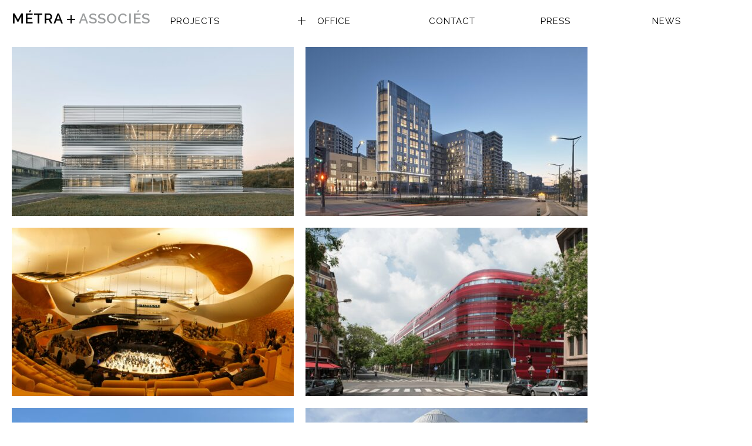

--- FILE ---
content_type: text/html; charset=UTF-8
request_url: http://brigittemetra.com/projets/
body_size: 16507
content:
<!DOCTYPE html>
<!--[if IE 8]>
<html id="ie8" lang="fr-FR">
<![endif]-->
<!--[if !(IE 8)]><!-->
<html lang="fr-FR">
<!--<![endif]-->
<head>
<meta charset="UTF-8" />
<meta name="viewport" content="initial-scale=1.0, width=device-width" />
<title> &raquo; PROJECTS MÉTRA + ASSOCIÉS</title>
<link href="http://brigittemetra.com/wp-content/themes/mixfolio/images/favicon.ico" rel="shortcut icon" type="image/x-icon" />
<link rel="profile" href="http://gmpg.org/xfn/11" />
<link rel="pingback" href="http://brigittemetra.com/xmlrpc.php" />



<link href="http://brigittemetra.com/wp-content/themes/mixfolio/css/demo.css" type="text/css" rel="stylesheet" />
<!--[if lt IE 9]>
<script src="http://brigittemetra.com/wp-content/themes/mixfolio/js/html5.js" type="text/javascript"></script>
<![endif]-->


<meta name='robots' content='max-image-preview:large' />
<link rel='dns-prefetch' href='//ajax.googleapis.com' />
<link rel="alternate" type="application/rss+xml" title="MÉTRA + ASSOCIÉS &raquo; Flux" href="https://brigittemetra.com/feed/" />
<link rel="alternate" type="application/rss+xml" title="MÉTRA + ASSOCIÉS &raquo; Flux des commentaires" href="https://brigittemetra.com/comments/feed/" />
<style id='wp-img-auto-sizes-contain-inline-css' type='text/css'>
img:is([sizes=auto i],[sizes^="auto," i]){contain-intrinsic-size:3000px 1500px}
/*# sourceURL=wp-img-auto-sizes-contain-inline-css */
</style>
<style id='wp-emoji-styles-inline-css' type='text/css'>

	img.wp-smiley, img.emoji {
		display: inline !important;
		border: none !important;
		box-shadow: none !important;
		height: 1em !important;
		width: 1em !important;
		margin: 0 0.07em !important;
		vertical-align: -0.1em !important;
		background: none !important;
		padding: 0 !important;
	}
/*# sourceURL=wp-emoji-styles-inline-css */
</style>
<style id='wp-block-library-inline-css' type='text/css'>
:root{--wp-block-synced-color:#7a00df;--wp-block-synced-color--rgb:122,0,223;--wp-bound-block-color:var(--wp-block-synced-color);--wp-editor-canvas-background:#ddd;--wp-admin-theme-color:#007cba;--wp-admin-theme-color--rgb:0,124,186;--wp-admin-theme-color-darker-10:#006ba1;--wp-admin-theme-color-darker-10--rgb:0,107,160.5;--wp-admin-theme-color-darker-20:#005a87;--wp-admin-theme-color-darker-20--rgb:0,90,135;--wp-admin-border-width-focus:2px}@media (min-resolution:192dpi){:root{--wp-admin-border-width-focus:1.5px}}.wp-element-button{cursor:pointer}:root .has-very-light-gray-background-color{background-color:#eee}:root .has-very-dark-gray-background-color{background-color:#313131}:root .has-very-light-gray-color{color:#eee}:root .has-very-dark-gray-color{color:#313131}:root .has-vivid-green-cyan-to-vivid-cyan-blue-gradient-background{background:linear-gradient(135deg,#00d084,#0693e3)}:root .has-purple-crush-gradient-background{background:linear-gradient(135deg,#34e2e4,#4721fb 50%,#ab1dfe)}:root .has-hazy-dawn-gradient-background{background:linear-gradient(135deg,#faaca8,#dad0ec)}:root .has-subdued-olive-gradient-background{background:linear-gradient(135deg,#fafae1,#67a671)}:root .has-atomic-cream-gradient-background{background:linear-gradient(135deg,#fdd79a,#004a59)}:root .has-nightshade-gradient-background{background:linear-gradient(135deg,#330968,#31cdcf)}:root .has-midnight-gradient-background{background:linear-gradient(135deg,#020381,#2874fc)}:root{--wp--preset--font-size--normal:16px;--wp--preset--font-size--huge:42px}.has-regular-font-size{font-size:1em}.has-larger-font-size{font-size:2.625em}.has-normal-font-size{font-size:var(--wp--preset--font-size--normal)}.has-huge-font-size{font-size:var(--wp--preset--font-size--huge)}.has-text-align-center{text-align:center}.has-text-align-left{text-align:left}.has-text-align-right{text-align:right}.has-fit-text{white-space:nowrap!important}#end-resizable-editor-section{display:none}.aligncenter{clear:both}.items-justified-left{justify-content:flex-start}.items-justified-center{justify-content:center}.items-justified-right{justify-content:flex-end}.items-justified-space-between{justify-content:space-between}.screen-reader-text{border:0;clip-path:inset(50%);height:1px;margin:-1px;overflow:hidden;padding:0;position:absolute;width:1px;word-wrap:normal!important}.screen-reader-text:focus{background-color:#ddd;clip-path:none;color:#444;display:block;font-size:1em;height:auto;left:5px;line-height:normal;padding:15px 23px 14px;text-decoration:none;top:5px;width:auto;z-index:100000}html :where(.has-border-color){border-style:solid}html :where([style*=border-top-color]){border-top-style:solid}html :where([style*=border-right-color]){border-right-style:solid}html :where([style*=border-bottom-color]){border-bottom-style:solid}html :where([style*=border-left-color]){border-left-style:solid}html :where([style*=border-width]){border-style:solid}html :where([style*=border-top-width]){border-top-style:solid}html :where([style*=border-right-width]){border-right-style:solid}html :where([style*=border-bottom-width]){border-bottom-style:solid}html :where([style*=border-left-width]){border-left-style:solid}html :where(img[class*=wp-image-]){height:auto;max-width:100%}:where(figure){margin:0 0 1em}html :where(.is-position-sticky){--wp-admin--admin-bar--position-offset:var(--wp-admin--admin-bar--height,0px)}@media screen and (max-width:600px){html :where(.is-position-sticky){--wp-admin--admin-bar--position-offset:0px}}

/*# sourceURL=wp-block-library-inline-css */
</style><style id='wp-block-heading-inline-css' type='text/css'>
h1:where(.wp-block-heading).has-background,h2:where(.wp-block-heading).has-background,h3:where(.wp-block-heading).has-background,h4:where(.wp-block-heading).has-background,h5:where(.wp-block-heading).has-background,h6:where(.wp-block-heading).has-background{padding:1.25em 2.375em}h1.has-text-align-left[style*=writing-mode]:where([style*=vertical-lr]),h1.has-text-align-right[style*=writing-mode]:where([style*=vertical-rl]),h2.has-text-align-left[style*=writing-mode]:where([style*=vertical-lr]),h2.has-text-align-right[style*=writing-mode]:where([style*=vertical-rl]),h3.has-text-align-left[style*=writing-mode]:where([style*=vertical-lr]),h3.has-text-align-right[style*=writing-mode]:where([style*=vertical-rl]),h4.has-text-align-left[style*=writing-mode]:where([style*=vertical-lr]),h4.has-text-align-right[style*=writing-mode]:where([style*=vertical-rl]),h5.has-text-align-left[style*=writing-mode]:where([style*=vertical-lr]),h5.has-text-align-right[style*=writing-mode]:where([style*=vertical-rl]),h6.has-text-align-left[style*=writing-mode]:where([style*=vertical-lr]),h6.has-text-align-right[style*=writing-mode]:where([style*=vertical-rl]){rotate:180deg}
/*# sourceURL=http://brigittemetra.com/wp-includes/blocks/heading/style.min.css */
</style>
<style id='wp-block-columns-inline-css' type='text/css'>
.wp-block-columns{box-sizing:border-box;display:flex;flex-wrap:wrap!important}@media (min-width:782px){.wp-block-columns{flex-wrap:nowrap!important}}.wp-block-columns{align-items:normal!important}.wp-block-columns.are-vertically-aligned-top{align-items:flex-start}.wp-block-columns.are-vertically-aligned-center{align-items:center}.wp-block-columns.are-vertically-aligned-bottom{align-items:flex-end}@media (max-width:781px){.wp-block-columns:not(.is-not-stacked-on-mobile)>.wp-block-column{flex-basis:100%!important}}@media (min-width:782px){.wp-block-columns:not(.is-not-stacked-on-mobile)>.wp-block-column{flex-basis:0;flex-grow:1}.wp-block-columns:not(.is-not-stacked-on-mobile)>.wp-block-column[style*=flex-basis]{flex-grow:0}}.wp-block-columns.is-not-stacked-on-mobile{flex-wrap:nowrap!important}.wp-block-columns.is-not-stacked-on-mobile>.wp-block-column{flex-basis:0;flex-grow:1}.wp-block-columns.is-not-stacked-on-mobile>.wp-block-column[style*=flex-basis]{flex-grow:0}:where(.wp-block-columns){margin-bottom:1.75em}:where(.wp-block-columns.has-background){padding:1.25em 2.375em}.wp-block-column{flex-grow:1;min-width:0;overflow-wrap:break-word;word-break:break-word}.wp-block-column.is-vertically-aligned-top{align-self:flex-start}.wp-block-column.is-vertically-aligned-center{align-self:center}.wp-block-column.is-vertically-aligned-bottom{align-self:flex-end}.wp-block-column.is-vertically-aligned-stretch{align-self:stretch}.wp-block-column.is-vertically-aligned-bottom,.wp-block-column.is-vertically-aligned-center,.wp-block-column.is-vertically-aligned-top{width:100%}
/*# sourceURL=http://brigittemetra.com/wp-includes/blocks/columns/style.min.css */
</style>
<style id='wp-block-group-inline-css' type='text/css'>
.wp-block-group{box-sizing:border-box}:where(.wp-block-group.wp-block-group-is-layout-constrained){position:relative}
/*# sourceURL=http://brigittemetra.com/wp-includes/blocks/group/style.min.css */
</style>
<style id='wp-block-paragraph-inline-css' type='text/css'>
.is-small-text{font-size:.875em}.is-regular-text{font-size:1em}.is-large-text{font-size:2.25em}.is-larger-text{font-size:3em}.has-drop-cap:not(:focus):first-letter{float:left;font-size:8.4em;font-style:normal;font-weight:100;line-height:.68;margin:.05em .1em 0 0;text-transform:uppercase}body.rtl .has-drop-cap:not(:focus):first-letter{float:none;margin-left:.1em}p.has-drop-cap.has-background{overflow:hidden}:root :where(p.has-background){padding:1.25em 2.375em}:where(p.has-text-color:not(.has-link-color)) a{color:inherit}p.has-text-align-left[style*="writing-mode:vertical-lr"],p.has-text-align-right[style*="writing-mode:vertical-rl"]{rotate:180deg}
/*# sourceURL=http://brigittemetra.com/wp-includes/blocks/paragraph/style.min.css */
</style>
<style id='global-styles-inline-css' type='text/css'>
:root{--wp--preset--aspect-ratio--square: 1;--wp--preset--aspect-ratio--4-3: 4/3;--wp--preset--aspect-ratio--3-4: 3/4;--wp--preset--aspect-ratio--3-2: 3/2;--wp--preset--aspect-ratio--2-3: 2/3;--wp--preset--aspect-ratio--16-9: 16/9;--wp--preset--aspect-ratio--9-16: 9/16;--wp--preset--color--black: #000000;--wp--preset--color--cyan-bluish-gray: #abb8c3;--wp--preset--color--white: #ffffff;--wp--preset--color--pale-pink: #f78da7;--wp--preset--color--vivid-red: #cf2e2e;--wp--preset--color--luminous-vivid-orange: #ff6900;--wp--preset--color--luminous-vivid-amber: #fcb900;--wp--preset--color--light-green-cyan: #7bdcb5;--wp--preset--color--vivid-green-cyan: #00d084;--wp--preset--color--pale-cyan-blue: #8ed1fc;--wp--preset--color--vivid-cyan-blue: #0693e3;--wp--preset--color--vivid-purple: #9b51e0;--wp--preset--gradient--vivid-cyan-blue-to-vivid-purple: linear-gradient(135deg,rgb(6,147,227) 0%,rgb(155,81,224) 100%);--wp--preset--gradient--light-green-cyan-to-vivid-green-cyan: linear-gradient(135deg,rgb(122,220,180) 0%,rgb(0,208,130) 100%);--wp--preset--gradient--luminous-vivid-amber-to-luminous-vivid-orange: linear-gradient(135deg,rgb(252,185,0) 0%,rgb(255,105,0) 100%);--wp--preset--gradient--luminous-vivid-orange-to-vivid-red: linear-gradient(135deg,rgb(255,105,0) 0%,rgb(207,46,46) 100%);--wp--preset--gradient--very-light-gray-to-cyan-bluish-gray: linear-gradient(135deg,rgb(238,238,238) 0%,rgb(169,184,195) 100%);--wp--preset--gradient--cool-to-warm-spectrum: linear-gradient(135deg,rgb(74,234,220) 0%,rgb(151,120,209) 20%,rgb(207,42,186) 40%,rgb(238,44,130) 60%,rgb(251,105,98) 80%,rgb(254,248,76) 100%);--wp--preset--gradient--blush-light-purple: linear-gradient(135deg,rgb(255,206,236) 0%,rgb(152,150,240) 100%);--wp--preset--gradient--blush-bordeaux: linear-gradient(135deg,rgb(254,205,165) 0%,rgb(254,45,45) 50%,rgb(107,0,62) 100%);--wp--preset--gradient--luminous-dusk: linear-gradient(135deg,rgb(255,203,112) 0%,rgb(199,81,192) 50%,rgb(65,88,208) 100%);--wp--preset--gradient--pale-ocean: linear-gradient(135deg,rgb(255,245,203) 0%,rgb(182,227,212) 50%,rgb(51,167,181) 100%);--wp--preset--gradient--electric-grass: linear-gradient(135deg,rgb(202,248,128) 0%,rgb(113,206,126) 100%);--wp--preset--gradient--midnight: linear-gradient(135deg,rgb(2,3,129) 0%,rgb(40,116,252) 100%);--wp--preset--font-size--small: 13px;--wp--preset--font-size--medium: 20px;--wp--preset--font-size--large: 36px;--wp--preset--font-size--x-large: 42px;--wp--preset--spacing--20: 0.44rem;--wp--preset--spacing--30: 0.67rem;--wp--preset--spacing--40: 1rem;--wp--preset--spacing--50: 1.5rem;--wp--preset--spacing--60: 2.25rem;--wp--preset--spacing--70: 3.38rem;--wp--preset--spacing--80: 5.06rem;--wp--preset--shadow--natural: 6px 6px 9px rgba(0, 0, 0, 0.2);--wp--preset--shadow--deep: 12px 12px 50px rgba(0, 0, 0, 0.4);--wp--preset--shadow--sharp: 6px 6px 0px rgba(0, 0, 0, 0.2);--wp--preset--shadow--outlined: 6px 6px 0px -3px rgb(255, 255, 255), 6px 6px rgb(0, 0, 0);--wp--preset--shadow--crisp: 6px 6px 0px rgb(0, 0, 0);}:where(.is-layout-flex){gap: 0.5em;}:where(.is-layout-grid){gap: 0.5em;}body .is-layout-flex{display: flex;}.is-layout-flex{flex-wrap: wrap;align-items: center;}.is-layout-flex > :is(*, div){margin: 0;}body .is-layout-grid{display: grid;}.is-layout-grid > :is(*, div){margin: 0;}:where(.wp-block-columns.is-layout-flex){gap: 2em;}:where(.wp-block-columns.is-layout-grid){gap: 2em;}:where(.wp-block-post-template.is-layout-flex){gap: 1.25em;}:where(.wp-block-post-template.is-layout-grid){gap: 1.25em;}.has-black-color{color: var(--wp--preset--color--black) !important;}.has-cyan-bluish-gray-color{color: var(--wp--preset--color--cyan-bluish-gray) !important;}.has-white-color{color: var(--wp--preset--color--white) !important;}.has-pale-pink-color{color: var(--wp--preset--color--pale-pink) !important;}.has-vivid-red-color{color: var(--wp--preset--color--vivid-red) !important;}.has-luminous-vivid-orange-color{color: var(--wp--preset--color--luminous-vivid-orange) !important;}.has-luminous-vivid-amber-color{color: var(--wp--preset--color--luminous-vivid-amber) !important;}.has-light-green-cyan-color{color: var(--wp--preset--color--light-green-cyan) !important;}.has-vivid-green-cyan-color{color: var(--wp--preset--color--vivid-green-cyan) !important;}.has-pale-cyan-blue-color{color: var(--wp--preset--color--pale-cyan-blue) !important;}.has-vivid-cyan-blue-color{color: var(--wp--preset--color--vivid-cyan-blue) !important;}.has-vivid-purple-color{color: var(--wp--preset--color--vivid-purple) !important;}.has-black-background-color{background-color: var(--wp--preset--color--black) !important;}.has-cyan-bluish-gray-background-color{background-color: var(--wp--preset--color--cyan-bluish-gray) !important;}.has-white-background-color{background-color: var(--wp--preset--color--white) !important;}.has-pale-pink-background-color{background-color: var(--wp--preset--color--pale-pink) !important;}.has-vivid-red-background-color{background-color: var(--wp--preset--color--vivid-red) !important;}.has-luminous-vivid-orange-background-color{background-color: var(--wp--preset--color--luminous-vivid-orange) !important;}.has-luminous-vivid-amber-background-color{background-color: var(--wp--preset--color--luminous-vivid-amber) !important;}.has-light-green-cyan-background-color{background-color: var(--wp--preset--color--light-green-cyan) !important;}.has-vivid-green-cyan-background-color{background-color: var(--wp--preset--color--vivid-green-cyan) !important;}.has-pale-cyan-blue-background-color{background-color: var(--wp--preset--color--pale-cyan-blue) !important;}.has-vivid-cyan-blue-background-color{background-color: var(--wp--preset--color--vivid-cyan-blue) !important;}.has-vivid-purple-background-color{background-color: var(--wp--preset--color--vivid-purple) !important;}.has-black-border-color{border-color: var(--wp--preset--color--black) !important;}.has-cyan-bluish-gray-border-color{border-color: var(--wp--preset--color--cyan-bluish-gray) !important;}.has-white-border-color{border-color: var(--wp--preset--color--white) !important;}.has-pale-pink-border-color{border-color: var(--wp--preset--color--pale-pink) !important;}.has-vivid-red-border-color{border-color: var(--wp--preset--color--vivid-red) !important;}.has-luminous-vivid-orange-border-color{border-color: var(--wp--preset--color--luminous-vivid-orange) !important;}.has-luminous-vivid-amber-border-color{border-color: var(--wp--preset--color--luminous-vivid-amber) !important;}.has-light-green-cyan-border-color{border-color: var(--wp--preset--color--light-green-cyan) !important;}.has-vivid-green-cyan-border-color{border-color: var(--wp--preset--color--vivid-green-cyan) !important;}.has-pale-cyan-blue-border-color{border-color: var(--wp--preset--color--pale-cyan-blue) !important;}.has-vivid-cyan-blue-border-color{border-color: var(--wp--preset--color--vivid-cyan-blue) !important;}.has-vivid-purple-border-color{border-color: var(--wp--preset--color--vivid-purple) !important;}.has-vivid-cyan-blue-to-vivid-purple-gradient-background{background: var(--wp--preset--gradient--vivid-cyan-blue-to-vivid-purple) !important;}.has-light-green-cyan-to-vivid-green-cyan-gradient-background{background: var(--wp--preset--gradient--light-green-cyan-to-vivid-green-cyan) !important;}.has-luminous-vivid-amber-to-luminous-vivid-orange-gradient-background{background: var(--wp--preset--gradient--luminous-vivid-amber-to-luminous-vivid-orange) !important;}.has-luminous-vivid-orange-to-vivid-red-gradient-background{background: var(--wp--preset--gradient--luminous-vivid-orange-to-vivid-red) !important;}.has-very-light-gray-to-cyan-bluish-gray-gradient-background{background: var(--wp--preset--gradient--very-light-gray-to-cyan-bluish-gray) !important;}.has-cool-to-warm-spectrum-gradient-background{background: var(--wp--preset--gradient--cool-to-warm-spectrum) !important;}.has-blush-light-purple-gradient-background{background: var(--wp--preset--gradient--blush-light-purple) !important;}.has-blush-bordeaux-gradient-background{background: var(--wp--preset--gradient--blush-bordeaux) !important;}.has-luminous-dusk-gradient-background{background: var(--wp--preset--gradient--luminous-dusk) !important;}.has-pale-ocean-gradient-background{background: var(--wp--preset--gradient--pale-ocean) !important;}.has-electric-grass-gradient-background{background: var(--wp--preset--gradient--electric-grass) !important;}.has-midnight-gradient-background{background: var(--wp--preset--gradient--midnight) !important;}.has-small-font-size{font-size: var(--wp--preset--font-size--small) !important;}.has-medium-font-size{font-size: var(--wp--preset--font-size--medium) !important;}.has-large-font-size{font-size: var(--wp--preset--font-size--large) !important;}.has-x-large-font-size{font-size: var(--wp--preset--font-size--x-large) !important;}
:where(.wp-block-columns.is-layout-flex){gap: 2em;}:where(.wp-block-columns.is-layout-grid){gap: 2em;}
/*# sourceURL=global-styles-inline-css */
</style>
<style id='core-block-supports-inline-css' type='text/css'>
.wp-container-core-columns-is-layout-9d6595d7{flex-wrap:nowrap;}
/*# sourceURL=core-block-supports-inline-css */
</style>

<style id='classic-theme-styles-inline-css' type='text/css'>
/*! This file is auto-generated */
.wp-block-button__link{color:#fff;background-color:#32373c;border-radius:9999px;box-shadow:none;text-decoration:none;padding:calc(.667em + 2px) calc(1.333em + 2px);font-size:1.125em}.wp-block-file__button{background:#32373c;color:#fff;text-decoration:none}
/*# sourceURL=/wp-includes/css/classic-themes.min.css */
</style>
<link rel='stylesheet' id='style-css' href='http://brigittemetra.com/wp-content/themes/mixfolio/style.css?ver=6.9' type='text/css' media='all' />
<link rel='stylesheet' id='mobile-css' href='http://brigittemetra.com/wp-content/themes/mixfolio/css/mobile.css?ver=6.9' type='text/css' media='all' />
<script type="text/javascript" src="https://ajax.googleapis.com/ajax/libs/jquery/1.7.1/jquery.min.js?ver=1.7.1" id="jquery-js"></script>
<script type="text/javascript" src="http://brigittemetra.com/wp-content/themes/mixfolio/js/selectivizr-min.js?ver=1.0.2" id="selectivizr-js"></script>
<script type="text/javascript" src="http://brigittemetra.com/wp-content/themes/mixfolio/js/jquery.fitvids.js?ver=1.0" id="fitvids-js"></script>
<script type="text/javascript" src="http://brigittemetra.com/wp-content/themes/mixfolio/js/jquery.core.js?ver=6.9" id="core-js"></script>
<link rel="https://api.w.org/" href="https://brigittemetra.com/wp-json/" /><link rel="EditURI" type="application/rsd+xml" title="RSD" href="https://brigittemetra.com/xmlrpc.php?rsd" />
<meta name="generator" content="WordPress 6.9" />
<style type="text/css">.recentcomments a{display:inline !important;padding:0 !important;margin:0 !important;}</style>	<style type="text/css">
		.header-image img {
			-webkit-border-radius: 3px;
			border-radius: 3px;
			display: block;
			margin: 0 auto 20px;
		}
	</style>
			<style type="text/css" id="wp-custom-css">
			.entry-content .flexslider li {
	background-image: none;
}

#post-2248 #precedent, #post-2248 #prochain {
	margin-top: 0;
}

body:has(#post-2248) #splashcentre {
	display: none;
}		</style>
		
<script src="http://brigittemetra.com/wp-content/themes/mixfolio/js/jquery.isotope.min.js"></script>
  
<!-- jQueryUI only used to show slider, not required for plugin -->

<script type="text/javascript" src="https://ajax.googleapis.com/ajax/libs/jqueryui/1.8.6/jquery-ui.min.js"></script>

<!-- Fancyform -->

<script type="text/javascript" src="http://brigittemetra.com/wp-content/themes/mixfolio/js/jquery.mousewheel.js"></script>

<script type="text/javascript" src="http://brigittemetra.com/wp-content/themes/mixfolio/js/jquery.hotkeys.js"></script>

<script type="text/javascript" src="http://brigittemetra.com/wp-content/themes/mixfolio/js/jquery.fancyform.js"></script>


<!-- Prettify -->

<script type="text/javascript" src="http://brigittemetra.com/wp-content/themes/mixfolio/js/prettify.js"></script>

<!-- Demo JS -->

<script type="text/javascript" src="http://brigittemetra.com/wp-content/themes/mixfolio/js/demo.js"></script>
 
</head>
<body lang="en" class="blog wp-theme-mixfolio single-author">
	<div id="page" class="hfeed">
		<header id="branding" role="banner" data-dropdown="dropdown">
			<div id="branding-inner">
				<div class="container" >
						<h1 id="site-title">
							<a href="https://brigittemetra.com/" title="MÉTRA + ASSOCIÉS" rel="home">
								<span class="brigitte">M&Eacute;TRA </span><img src="http://brigittemetra.com/wp-content/themes/mixfolio/images/plush.gif" alt="ET"/><span class="associes"> ASSOCI&Eacute;S</span>
							</a>
						</h1><!-- #site-title -->
						
					
                  <div id="monmenu" >

 					
				<div id="filters" class="retouraccueil" >
				<select id="select" name="select_02">
				<option value="*">PROJECTS</option>
				<option value=".tag-salle">THEATER-CONCERT HALLS</option>
				<option value=".tag-habiter">HOUSING</option>
				<option value=".tag-travailler">OFFICES</option>
				<option value=".tag-mixite">REINVENTED MIXED-USE</option></select>				
				</div>                   
					
						
						<div class="menu"><ul id="menu-brigitte-metra" class="main"><li id="menu-item-1789" class="menu-item menu-item-type-post_type menu-item-object-page menu-item-has-children menu-item-1789"><a href="https://brigittemetra.com/agence/">OFFICE</a>
<ul class="sub-menu">
	<li id="menu-item-1784" class="menu-item menu-item-type-post_type menu-item-object-page menu-item-1784"><a href="https://brigittemetra.com/brigitte-metra/">BRIGITTE MÉTRA</a></li>
	<li id="menu-item-1788" class="menu-item menu-item-type-post_type menu-item-object-page menu-item-1788"><a href="https://brigittemetra.com/equipe/">TEAMS</a></li>
	<li id="menu-item-1787" class="menu-item menu-item-type-post_type menu-item-object-page menu-item-1787"><a href="https://brigittemetra.com/credits/">CREDITS</a></li>
</ul>
</li>
<li id="menu-item-1783" class="menu-item menu-item-type-post_type menu-item-object-page menu-item-1783"><a href="https://brigittemetra.com/contact-3/">CONTACT</a></li>
<li id="menu-item-2013" class="menu-item menu-item-type-post_type menu-item-object-page menu-item-2013"><a href="https://brigittemetra.com/press-ok/">Press</a></li>
<li id="menu-item-1781" class="menu-item menu-item-type-post_type menu-item-object-page menu-item-1781"><a href="https://brigittemetra.com/news/">NEWS</a></li>
</ul></div>                        
					
				</div><!-- .container -->
			</div><!-- #branding-inner -->
            </div>
		</header><!-- #branding -->

		<div class="main-outer">
			<div id="main" class="row">
				<div class="twelve columns" >
					

	<div id="primary" class="full-width">
		<div id="content" class="clearfix pagedaccueil" role="main">

			
			
			<ul class="grid">
				
						
<li id="post-164" class="element wrap columns post-164 post type-post status-publish format-standard has-post-thumbnail hentry category-immense-vignette tag-travailler">
	<div class="entry-link">
		<a href="https://brigittemetra.com/usine-sophysa-besancon-france/" title="Permalink to UNITÉ DE PRODUCTION SOPHYSA • BESANÇON • FRANCE" rel="bookmark"></a>
	</div><!-- .entry-link -->
	
		<img src="https://brigittemetra.com/wp-content/uploads/Sophysa-2-1-480x288.jpg" class="attachment-miniature-accueil size-miniature-accueil wp-post-image" alt="" decoding="async" fetchpriority="high" srcset="https://brigittemetra.com/wp-content/uploads/Sophysa-2-1-480x288.jpg 480w, https://brigittemetra.com/wp-content/uploads/Sophysa-2-1-500x300.jpg 500w, https://brigittemetra.com/wp-content/uploads/Sophysa-2-1-768x461.jpg 768w, https://brigittemetra.com/wp-content/uploads/Sophysa-2-1-834x500.jpg 834w, https://brigittemetra.com/wp-content/uploads/Sophysa-2-1-1536x921.jpg 1536w, https://brigittemetra.com/wp-content/uploads/Sophysa-2-1-2048x1228.jpg 2048w, https://brigittemetra.com/wp-content/uploads/Sophysa-2-1-1167x700.jpg 1167w" sizes="(max-width: 480px) 100vw, 480px" />
	<div class="hide">
		<h1 class="entry-title">UNITÉ DE PRODUCTION SOPHYSA • BESANÇON • FRANCE</h1><!-- .entry-title -->
		<footer class="entry-meta">
          <p>Programme/Program: Unité de production d’équipement chirurgical et neurologique. Laboratoires et bureaux / Production unit for surgical and neurological equipment, laboratories and officesDates : 2023 Bâtiment 2 &#8211;  2007 Bâtiment 1Maîtrise d’ouvrage/Client : SOPHYSAArchitecte/Architect : METRA+ASSOCIESSurfaces Hors Œuvre Nette/Net Floor Area : [&hellip;]</p>
  

						<span class="format standard">standard</span><!-- .format -->
		</footer><!-- .entry-meta -->
	</div><!-- .hide -->
</li><!-- #post-164 -->
				
						
<li id="post-988" class="element wrap columns post-988 post type-post status-publish format-standard has-post-thumbnail hentry category-immense-vignette">
	<div class="entry-link">
		<a href="https://brigittemetra.com/la-chapelle-international-immeuble-de-bureaux-75018-paris-france/" title="Permalink to LA CHAPELLE INTERNATIONAL • IMMEUBLE  DE BUREAUX • 75018 PARIS • FRANCE" rel="bookmark"></a>
	</div><!-- .entry-link -->
	
		<img src="https://brigittemetra.com/wp-content/uploads/La-chapelle-480x288.jpg" class="attachment-miniature-accueil size-miniature-accueil wp-post-image" alt="" decoding="async" srcset="https://brigittemetra.com/wp-content/uploads/La-chapelle-480x288.jpg 480w, https://brigittemetra.com/wp-content/uploads/La-chapelle-500x300.jpg 500w, https://brigittemetra.com/wp-content/uploads/La-chapelle-768x461.jpg 768w, https://brigittemetra.com/wp-content/uploads/La-chapelle-834x500.jpg 834w, https://brigittemetra.com/wp-content/uploads/La-chapelle-1536x921.jpg 1536w, https://brigittemetra.com/wp-content/uploads/La-chapelle-2048x1228.jpg 2048w, https://brigittemetra.com/wp-content/uploads/La-chapelle-1167x700.jpg 1167w" sizes="(max-width: 480px) 100vw, 480px" />
	<div class="hide">
		<h1 class="entry-title">LA CHAPELLE INTERNATIONAL • IMMEUBLE  DE BUREAUX • 75018 PARIS • FRANCE</h1><!-- .entry-title -->
		<footer class="entry-meta">
          <p>Programme/Program: Office building and Cafe on the ground floor, Immeuble de Bureaux et Brasserie au RDC, situé Porte de la Chapelle (petite ceinture de Paris) Dates : Concours 2016 &#8211; Livraison 2020 Maîtrise d’ouvrage/Client : Link City Aménageur : SNCF, Espaces Ferroviaires [&hellip;]</p>
  

						<span class="format standard">standard</span><!-- .format -->
		</footer><!-- .entry-meta -->
	</div><!-- .hide -->
</li><!-- #post-988 -->
				
						
<li id="post-132" class="element wrap columns post-132 post type-post status-publish format-standard has-post-thumbnail hentry category-immense-vignette tag-salle">
	<div class="entry-link">
		<a href="https://brigittemetra.com/salle-philharmonique-de-paris-paris-75020-france/" title="Permalink to SALLE DE CONCERT DE LA PHILHARMONIE DE PARIS • 75020 PARIS • FRANCE • ARCHITECTES&nbsp;: ATELIERS JEAN NOUVEL-Jean NOUVEL- et MÉTRA &#038; ASSOCIÉS-Brigitte METRA- , ARCHITECTE ASSOCIÉE A LA CONCEPTION ET A LA REALISATION DE LA SALLE DE CONCERT" rel="bookmark"></a>
	</div><!-- .entry-link -->
	
		<img src="https://brigittemetra.com/wp-content/uploads/Philharmonie-de-Paris-480x287.jpg" class="attachment-miniature-accueil size-miniature-accueil wp-post-image" alt="" decoding="async" srcset="https://brigittemetra.com/wp-content/uploads/Philharmonie-de-Paris-480x287.jpg 480w, https://brigittemetra.com/wp-content/uploads/Philharmonie-de-Paris-300x180.jpg 300w, https://brigittemetra.com/wp-content/uploads/Philharmonie-de-Paris-500x299.jpg 500w, https://brigittemetra.com/wp-content/uploads/Philharmonie-de-Paris-768x460.jpg 768w, https://brigittemetra.com/wp-content/uploads/Philharmonie-de-Paris-835x500.jpg 835w, https://brigittemetra.com/wp-content/uploads/Philharmonie-de-Paris-1536x920.jpg 1536w, https://brigittemetra.com/wp-content/uploads/Philharmonie-de-Paris-2048x1226.jpg 2048w, https://brigittemetra.com/wp-content/uploads/Philharmonie-de-Paris-1169x700.jpg 1169w" sizes="(max-width: 480px) 100vw, 480px" />
	<div class="hide">
		<h1 class="entry-title">SALLE DE CONCERT DE LA PHILHARMONIE DE PARIS • 75020 PARIS • FRANCE • <small>ARCHITECTES&nbsp;: ATELIERS JEAN NOUVEL-Jean NOUVEL- et MÉTRA &#038; ASSOCIÉS-Brigitte METRA- , ARCHITECTE ASSOCIÉE A LA CONCEPTION ET A LA REALISATION DE LA SALLE DE CONCERT</small></h1><!-- .entry-title -->
		<footer class="entry-meta">
          <p>Program: 2 400 seat concert hall (rehearsal rooms, pedagogical centre, offices&#8230;) Programme/Program:  Salle de concert de 2400 places et de 3650 places assis debout, configurations musiques philharmonique et jazz-musiques du monde, salles de répétitions, pôle éducatif, espaces [&hellip;]</p>
  

						<span class="format standard">standard</span><!-- .format -->
		</footer><!-- .entry-meta -->
	</div><!-- .hide -->
</li><!-- #post-132 -->
				
						
<li id="post-111" class="element wrap columns post-111 post type-post status-publish format-standard has-post-thumbnail hentry category-immense-vignette tag-mixite tag-travailler">
	<div class="entry-link">
		<a href="https://brigittemetra.com/operation-mixte-paris-pyrenees-paris-75020-france/" title="Permalink to IMMEUBLE DE BUREAUX &#8211; CENTRE BUS « LE GARANCE » • 75020 PARIS • FRANCE" rel="bookmark"></a>
	</div><!-- .entry-link -->
	
		<img src="https://brigittemetra.com/wp-content/uploads/Le-Garence-480x287.jpg" class="attachment-miniature-accueil size-miniature-accueil wp-post-image" alt="" decoding="async" srcset="https://brigittemetra.com/wp-content/uploads/Le-Garence-480x287.jpg 480w, https://brigittemetra.com/wp-content/uploads/Le-Garence-768x460.jpg 768w, https://brigittemetra.com/wp-content/uploads/Le-Garence-835x500.jpg 835w, https://brigittemetra.com/wp-content/uploads/Le-Garence-1536x920.jpg 1536w, https://brigittemetra.com/wp-content/uploads/Le-Garence-2048x1227.jpg 2048w, https://brigittemetra.com/wp-content/uploads/Le-Garence-1169x700.jpg 1169w" sizes="(max-width: 480px) 100vw, 480px" />
	<div class="hide">
		<h1 class="entry-title">IMMEUBLE DE BUREAUX &#8211; CENTRE BUS « LE GARANCE » • 75020 PARIS • FRANCE</h1><!-- .entry-title -->
		<footer class="entry-meta">
          <p>Programme/Program: Bus Center (workshops + parking spaces), offices (30 000 sqm2)/  Centre-bus pour la RATP (ateliers de maintenance + parkings de bus) • Bureaux 30 000 m² • Collège-crèche de 4 300 m² Dates : Livraison août 2015 Maîtrise d’ouvrage/Client : RATP, [&hellip;]</p>
  

						<span class="format standard">standard</span><!-- .format -->
		</footer><!-- .entry-meta -->
	</div><!-- .hide -->
</li><!-- #post-111 -->
				
						
<li id="post-1063" class="element wrap columns post-1063 post type-post status-publish format-standard has-post-thumbnail hentry category-immense-vignette tag-mixite">
	<div class="entry-link">
		<a href="https://brigittemetra.com/pole-tertiaire-sur-le-secteur-viotte/" title="Permalink to POLE TERTIAIRE SUR LE SECTEUR VIOTTE • BESANÇON • FRANCE" rel="bookmark"></a>
	</div><!-- .entry-link -->
	
		<img src="https://brigittemetra.com/wp-content/uploads/Viotte-480x288.jpg" class="attachment-miniature-accueil size-miniature-accueil wp-post-image" alt="" decoding="async" srcset="https://brigittemetra.com/wp-content/uploads/Viotte-480x288.jpg 480w, https://brigittemetra.com/wp-content/uploads/Viotte-500x300.jpg 500w, https://brigittemetra.com/wp-content/uploads/Viotte-768x460.jpg 768w, https://brigittemetra.com/wp-content/uploads/Viotte-835x500.jpg 835w, https://brigittemetra.com/wp-content/uploads/Viotte-1536x920.jpg 1536w, https://brigittemetra.com/wp-content/uploads/Viotte-2048x1227.jpg 2048w, https://brigittemetra.com/wp-content/uploads/Viotte-1168x700.jpg 1168w" sizes="(max-width: 480px) 100vw, 480px" />
	<div class="hide">
		<h1 class="entry-title">POLE TERTIAIRE SUR LE SECTEUR VIOTTE • BESANÇON • FRANCE</h1><!-- .entry-title -->
		<footer class="entry-meta">
          <p>Programme/Program:  Realization of a tertiary pole / Réalisation d&rsquo;un pôle tertiaire avec logements et commerces sur le secteur Viotte à Besançon  Dates : Concours 2016 &#8211; Livraison 2020 et 2021 Maîtrise d&rsquo;ouvrage/Client : Ville de Besançon / [&hellip;]</p>
  

						<span class="format standard">standard</span><!-- .format -->
		</footer><!-- .entry-meta -->
	</div><!-- .hide -->
</li><!-- #post-1063 -->
				
						
<li id="post-1347" class="element wrap columns post-1347 post type-post status-publish format-standard has-post-thumbnail hentry category-immense-vignette tag-mixite">
	<div class="entry-link">
		<a href="https://brigittemetra.com/college-creche-75020-paris-france/" title="Permalink to COLLEGE &#8211; CRECHE • 75020 PARIS • FRANCE" rel="bookmark"></a>
	</div><!-- .entry-link -->
	
		<img src="https://brigittemetra.com/wp-content/uploads/College-creche-Paris-20-480x288.jpg" class="attachment-miniature-accueil size-miniature-accueil wp-post-image" alt="" decoding="async" srcset="https://brigittemetra.com/wp-content/uploads/College-creche-Paris-20-480x288.jpg 480w, https://brigittemetra.com/wp-content/uploads/College-creche-Paris-20-500x300.jpg 500w, https://brigittemetra.com/wp-content/uploads/College-creche-Paris-20-768x460.jpg 768w, https://brigittemetra.com/wp-content/uploads/College-creche-Paris-20-835x500.jpg 835w, https://brigittemetra.com/wp-content/uploads/College-creche-Paris-20-1536x920.jpg 1536w, https://brigittemetra.com/wp-content/uploads/College-creche-Paris-20-2048x1227.jpg 2048w, https://brigittemetra.com/wp-content/uploads/College-creche-Paris-20-1168x700.jpg 1168w" sizes="(max-width: 480px) 100vw, 480px" />
	<div class="hide">
		<h1 class="entry-title">COLLEGE &#8211; CRECHE • 75020 PARIS • FRANCE</h1><!-- .entry-title -->
		<footer class="entry-meta">
          <p>CRECHE COLLEGE LUCIE FAURE • 75020 PARIS • MÉTRA + ASSOCIÉS ­Programme/Program: 4 entités superposées (au-dessus de la chappe du centre bus): Conception et réalisation d’une crèche de 66 berceaux. Un collège de 13 classes. [&hellip;]</p>
  

						<span class="format standard">standard</span><!-- .format -->
		</footer><!-- .entry-meta -->
	</div><!-- .hide -->
</li><!-- #post-1347 -->
				
						
<li id="post-1911" class="element wrap columns post-1911 post type-post status-publish format-standard has-post-thumbnail hentry category-immense-vignette">
	<div class="entry-link">
		<a href="https://brigittemetra.com/construction-en-bois-hors-site-qualite-dusage-et-ecologique/" title="Permalink to CONSTRUCTION EN BOIS HORS-SITE QUALITÉ D&rsquo;USAGE ET ÉCOLOGIQUE" rel="bookmark"></a>
	</div><!-- .entry-link -->
	
		<img src="https://brigittemetra.com/wp-content/uploads/Bois-hors-site-480x288.jpg" class="attachment-miniature-accueil size-miniature-accueil wp-post-image" alt="" decoding="async" srcset="https://brigittemetra.com/wp-content/uploads/Bois-hors-site-480x288.jpg 480w, https://brigittemetra.com/wp-content/uploads/Bois-hors-site-500x300.jpg 500w, https://brigittemetra.com/wp-content/uploads/Bois-hors-site-768x460.jpg 768w, https://brigittemetra.com/wp-content/uploads/Bois-hors-site-834x500.jpg 834w, https://brigittemetra.com/wp-content/uploads/Bois-hors-site-1536x921.jpg 1536w, https://brigittemetra.com/wp-content/uploads/Bois-hors-site-2048x1228.jpg 2048w, https://brigittemetra.com/wp-content/uploads/Bois-hors-site-1168x700.jpg 1168w" sizes="(max-width: 480px) 100vw, 480px" />
	<div class="hide">
		<h1 class="entry-title">CONSTRUCTION EN BOIS HORS-SITE QUALITÉ D&rsquo;USAGE ET ÉCOLOGIQUE</h1><!-- .entry-title -->
		<footer class="entry-meta">
          <p>Notre agence développe des projets en construction bois hors-site en circuit court participant à la relance  d&rsquo;une filière bois territoriale ! Nous concevons et construisons avec les acteurs des filières bois régionales, avec le bois des [&hellip;]</p>
  

						<span class="format standard">standard</span><!-- .format -->
		</footer><!-- .entry-meta -->
	</div><!-- .hide -->
</li><!-- #post-1911 -->
				
						
<li id="post-1832" class="element wrap columns post-1832 post type-post status-publish format-standard has-post-thumbnail hentry category-immense-vignette tag-habiter">
	<div class="entry-link">
		<a href="https://brigittemetra.com/logements-et-locaux-associatifs-villeneuve-la-garenne-france/" title="Permalink to LOGEMENTS ET LOCAUX ASSOCIATIFS • VILLENEUVE LA GARENNE • FRANCE" rel="bookmark"></a>
	</div><!-- .entry-link -->
	
		<img src="https://brigittemetra.com/wp-content/uploads/Villeneuve-480x287.jpg" class="attachment-miniature-accueil size-miniature-accueil wp-post-image" alt="" decoding="async" srcset="https://brigittemetra.com/wp-content/uploads/Villeneuve-480x287.jpg 480w, https://brigittemetra.com/wp-content/uploads/Villeneuve-768x460.jpg 768w, https://brigittemetra.com/wp-content/uploads/Villeneuve-835x500.jpg 835w, https://brigittemetra.com/wp-content/uploads/Villeneuve-1536x920.jpg 1536w, https://brigittemetra.com/wp-content/uploads/Villeneuve-2048x1227.jpg 2048w, https://brigittemetra.com/wp-content/uploads/Villeneuve-1169x700.jpg 1169w" sizes="(max-width: 480px) 100vw, 480px" />
	<div class="hide">
		<h1 class="entry-title">LOGEMENTS ET LOCAUX ASSOCIATIFS • VILLENEUVE LA GARENNE • FRANCE</h1><!-- .entry-title -->
		<footer class="entry-meta">
          <p>LAUREAT DE L’AMI « ENGAGES POUR LA QUALITE DE DEMAIN » : STIMULATION URBAINE – PLAISIR D’HABITER LA SEINE Programme/Program: Construction de 18 logements neufs et réhabilitation de 6 logements dans une maison « remarquable ». Création [&hellip;]</p>
  

						<span class="format standard">standard</span><!-- .format -->
		</footer><!-- .entry-meta -->
	</div><!-- .hide -->
</li><!-- #post-1832 -->
				
						
<li id="post-1810" class="element wrap columns post-1810 post type-post status-publish format-standard has-post-thumbnail hentry category-immense-vignette tag-mixite">
	<div class="entry-link">
		<a href="https://brigittemetra.com/logements-et-creche-besancon-planoise-france/" title="Permalink to LOGEMENTS ET CRECHE • BESANCON PLANOISE • FRANCE" rel="bookmark"></a>
	</div><!-- .entry-link -->
	
		<img src="https://brigittemetra.com/wp-content/uploads/pers-finale-planoise-couleur-moins-jaune-sans-voiture-480x287.jpg" class="attachment-miniature-accueil size-miniature-accueil wp-post-image" alt="" decoding="async" srcset="https://brigittemetra.com/wp-content/uploads/pers-finale-planoise-couleur-moins-jaune-sans-voiture-480x287.jpg 480w, https://brigittemetra.com/wp-content/uploads/pers-finale-planoise-couleur-moins-jaune-sans-voiture-500x299.jpg 500w, https://brigittemetra.com/wp-content/uploads/pers-finale-planoise-couleur-moins-jaune-sans-voiture-768x460.jpg 768w, https://brigittemetra.com/wp-content/uploads/pers-finale-planoise-couleur-moins-jaune-sans-voiture-1536x920.jpg 1536w, https://brigittemetra.com/wp-content/uploads/pers-finale-planoise-couleur-moins-jaune-sans-voiture-2048x1226.jpg 2048w, https://brigittemetra.com/wp-content/uploads/pers-finale-planoise-couleur-moins-jaune-sans-voiture-1169x700.jpg 1169w" sizes="(max-width: 480px) 100vw, 480px" />
	<div class="hide">
		<h1 class="entry-title">LOGEMENTS ET CRECHE • BESANCON PLANOISE • FRANCE</h1><!-- .entry-title -->
		<footer class="entry-meta">
          <p>LAUREAT DE L’AMI «&nbsp;ENGAGES POUR LA QUALITE DE DEMAIN&nbsp;» : RELANCE D’UNE FILLIERE BOIS TERRITORIALE / DEFI DE LA QUALITE ABORDABLE Programme/Program: 31 logements (maison de ville, maison sur le toit et logements) et une [&hellip;]</p>
  

						<span class="format standard">standard</span><!-- .format -->
		</footer><!-- .entry-meta -->
	</div><!-- .hide -->
</li><!-- #post-1810 -->
				
						
<li id="post-173" class="element wrap columns post-173 post type-post status-publish format-standard has-post-thumbnail hentry category-immense-vignette tag-salle">
	<div class="entry-link">
		<a href="https://brigittemetra.com/salle-de-spectacle-transformable-dole-france/" title="Permalink to SALLE DE SPECTACLES TRANSFORMABLE • DOLE • FRANCE" rel="bookmark"></a>
	</div><!-- .entry-link -->
	
		<img src="https://brigittemetra.com/wp-content/uploads/Dole-480x289.jpg" class="attachment-miniature-accueil size-miniature-accueil wp-post-image" alt="" decoding="async" srcset="https://brigittemetra.com/wp-content/uploads/Dole-480x289.jpg 480w, https://brigittemetra.com/wp-content/uploads/Dole-500x301.jpg 500w, https://brigittemetra.com/wp-content/uploads/Dole-768x462.jpg 768w, https://brigittemetra.com/wp-content/uploads/Dole-831x500.jpg 831w, https://brigittemetra.com/wp-content/uploads/Dole-1536x924.jpg 1536w, https://brigittemetra.com/wp-content/uploads/Dole-2048x1232.jpg 2048w, https://brigittemetra.com/wp-content/uploads/Dole-1164x700.jpg 1164w" sizes="(max-width: 480px) 100vw, 480px" />
	<div class="hide">
		<h1 class="entry-title">SALLE DE SPECTACLES TRANSFORMABLE • DOLE • FRANCE</h1><!-- .entry-title -->
		<footer class="entry-meta">
          <p>Programme/Program: Salle de Spectacles Transformable de 600 à 3 000 places (théâtre, concerts), exhibitions sportives, exposition et congrès, salle de réception, loges, vestiaires / Multi-purpose theater from 600 to 3 000 seats (theatre, concerts), sports, exhibition spaces, conference [&hellip;]</p>
  

						<span class="format standard">standard</span><!-- .format -->
		</footer><!-- .entry-meta -->
	</div><!-- .hide -->
</li><!-- #post-173 -->
				
						
<li id="post-2145" class="element wrap columns post-2145 post type-post status-publish format-standard has-post-thumbnail hentry category-immense-vignette">
	<div class="entry-link">
		<a href="https://brigittemetra.com/architecture-et-nature-la-nature-en-ville-source-de-bien-etre/" title="Permalink to ARCHITECTURE ET NATURE &#8211; LA NATURE EN VILLE SOURCE DE BIEN-ÊTRE" rel="bookmark"></a>
	</div><!-- .entry-link -->
	
		<img src="https://brigittemetra.com/wp-content/uploads/nature-et-architecture-480x287.jpg" class="attachment-miniature-accueil size-miniature-accueil wp-post-image" alt="" decoding="async" srcset="https://brigittemetra.com/wp-content/uploads/nature-et-architecture-480x287.jpg 480w, https://brigittemetra.com/wp-content/uploads/nature-et-architecture-500x299.jpg 500w, https://brigittemetra.com/wp-content/uploads/nature-et-architecture-768x460.jpg 768w, https://brigittemetra.com/wp-content/uploads/nature-et-architecture-1536x920.jpg 1536w, https://brigittemetra.com/wp-content/uploads/nature-et-architecture-2048x1227.jpg 2048w, https://brigittemetra.com/wp-content/uploads/nature-et-architecture-1169x700.jpg 1169w, https://brigittemetra.com/wp-content/uploads/nature-et-architecture-scaled-980x588.jpg 980w, https://brigittemetra.com/wp-content/uploads/nature-et-architecture-scaled-620x372.jpg 620w, https://brigittemetra.com/wp-content/uploads/nature-et-architecture-scaled-400x240.jpg 400w" sizes="(max-width: 480px) 100vw, 480px" />
	<div class="hide">
		<h1 class="entry-title">ARCHITECTURE ET NATURE &#8211; LA NATURE EN VILLE SOURCE DE BIEN-ÊTRE</h1><!-- .entry-title -->
		<footer class="entry-meta">
          <p>Brigitte Métra intègre le végétal, la biodiversité et donc le vivant au sein de ses projets, sources de bien-être et d&rsquo;équilibre dans la ville, favorisant la qualité de vie avec la nature depuis ses premiers [&hellip;]</p>
  

						<span class="format standard">standard</span><!-- .format -->
		</footer><!-- .entry-meta -->
	</div><!-- .hide -->
</li><!-- #post-2145 -->
				
						
<li id="post-690" class="element wrap columns post-690 post type-post status-publish format-standard has-post-thumbnail hentry category-immense-vignette tag-habiter tag-mixite tag-travailler">
	<div class="entry-link">
		<a href="https://brigittemetra.com/logements-et-activites-nantes-france/" title="Permalink to ILOT MIXTE • NANTES • FRANCE" rel="bookmark"></a>
	</div><!-- .entry-link -->
	
		<img src="https://brigittemetra.com/wp-content/uploads/Nantes-480x288.jpg" class="attachment-miniature-accueil size-miniature-accueil wp-post-image" alt="" decoding="async" srcset="https://brigittemetra.com/wp-content/uploads/Nantes-480x288.jpg 480w, https://brigittemetra.com/wp-content/uploads/Nantes-500x300.jpg 500w, https://brigittemetra.com/wp-content/uploads/Nantes-768x460.jpg 768w, https://brigittemetra.com/wp-content/uploads/Nantes-835x500.jpg 835w, https://brigittemetra.com/wp-content/uploads/Nantes-1536x920.jpg 1536w, https://brigittemetra.com/wp-content/uploads/Nantes-2048x1227.jpg 2048w, https://brigittemetra.com/wp-content/uploads/Nantes-1168x700.jpg 1168w" sizes="(max-width: 480px) 100vw, 480px" />
	<div class="hide">
		<h1 class="entry-title">ILOT MIXTE • NANTES • FRANCE</h1><!-- .entry-title -->
		<footer class="entry-meta">
          <p>Programme/Program:  logements en accession et sociaux, résidence étudiants et jeunes chercheurs, ateliers et commerces/ housing, workshops, business premises Dates : livraison résidence étudiant et jeune chercheurs septembre 2018, livraison logements courant 2019 Maîtrise d’ouvrage/Client : Altarea Cogedim / Codedim [&hellip;]</p>
  

						<span class="format standard">standard</span><!-- .format -->
		</footer><!-- .entry-meta -->
	</div><!-- .hide -->
</li><!-- #post-690 -->
				
						
<li id="post-156" class="element wrap columns post-156 post type-post status-publish format-standard has-post-thumbnail hentry category-immense-vignette tag-habiter">
	<div class="entry-link">
		<a href="https://brigittemetra.com/logements-etudiants-paris-75011-france/" title="Permalink to LOGEMENTS ETUDIANTS • 75011 PARIS • FRANCE" rel="bookmark"></a>
	</div><!-- .entry-link -->
	
		<img src="https://brigittemetra.com/wp-content/uploads/Paris-11-480x287.jpg" class="attachment-miniature-accueil size-miniature-accueil wp-post-image" alt="" decoding="async" srcset="https://brigittemetra.com/wp-content/uploads/Paris-11-480x287.jpg 480w, https://brigittemetra.com/wp-content/uploads/Paris-11-500x299.jpg 500w, https://brigittemetra.com/wp-content/uploads/Paris-11-768x460.jpg 768w, https://brigittemetra.com/wp-content/uploads/Paris-11-835x500.jpg 835w, https://brigittemetra.com/wp-content/uploads/Paris-11-1536x920.jpg 1536w, https://brigittemetra.com/wp-content/uploads/Paris-11-2048x1227.jpg 2048w, https://brigittemetra.com/wp-content/uploads/Paris-11-1169x700.jpg 1169w" sizes="(max-width: 480px) 100vw, 480px" />
	<div class="hide">
		<h1 class="entry-title">LOGEMENTS ETUDIANTS • 75011 PARIS • FRANCE</h1><!-- .entry-title -->
		<footer class="entry-meta">
          <p>Programme/Program: Logements étudiants, 62 chambres / Student housing Dates : 2005 -2011 Maîtrise d’ouvrage/Client : Semidep Architecte/Architect : METRA+ASSOCIES Objectifs Environnementaux/Environmental objectives : Certification Habitat et Environnement de Qualitel et Label HPE 2005 Surface Hors Œuvre Nette/Net Floor Area : 1 900 m² Coût de construction/Construction [&hellip;]</p>
  

						<span class="format standard">standard</span><!-- .format -->
		</footer><!-- .entry-meta -->
	</div><!-- .hide -->
</li><!-- #post-156 -->
				
						
<li id="post-666" class="element wrap columns post-666 post type-post status-publish format-standard has-post-thumbnail hentry category-immense-vignette tag-habiter tag-mixite tag-travailler">
	<div class="entry-link">
		<a href="https://brigittemetra.com/logements-et-activites-nanterre-france/" title="Permalink to LOGEMENTS ET ACTIVITES • NANTERRE • FRANCE" rel="bookmark"></a>
	</div><!-- .entry-link -->
	
		<img src="https://brigittemetra.com/wp-content/uploads/Nanterre-480x287.jpg" class="attachment-miniature-accueil size-miniature-accueil wp-post-image" alt="" decoding="async" srcset="https://brigittemetra.com/wp-content/uploads/Nanterre-480x287.jpg 480w, https://brigittemetra.com/wp-content/uploads/Nanterre-500x299.jpg 500w, https://brigittemetra.com/wp-content/uploads/Nanterre-768x460.jpg 768w, https://brigittemetra.com/wp-content/uploads/Nanterre-835x500.jpg 835w, https://brigittemetra.com/wp-content/uploads/Nanterre-1536x920.jpg 1536w, https://brigittemetra.com/wp-content/uploads/Nanterre-2048x1227.jpg 2048w, https://brigittemetra.com/wp-content/uploads/Nanterre-1169x700.jpg 1169w" sizes="(max-width: 480px) 100vw, 480px" />
	<div class="hide">
		<h1 class="entry-title">LOGEMENTS ET ACTIVITES • NANTERRE • FRANCE</h1><!-- .entry-title -->
		<footer class="entry-meta">
          <p>Programme/Program: Construction de 125 logements, de locaux d&rsquo;activités, de bureaux et d&rsquo;un parking / housing, office, business premises and parking Dates : Livraison en 2019 Maîtrise d’ouvrage/Client : SEMNA, OGIC Architecte/Architect : METRA+ASSOCIES Surface Hors Œuvre Nette/Net Floor Area : 9 700 m² [&hellip;]</p>
  

						<span class="format standard">standard</span><!-- .format -->
		</footer><!-- .entry-meta -->
	</div><!-- .hide -->
</li><!-- #post-666 -->
				
						
<li id="post-88" class="element wrap columns post-88 post type-post status-publish format-standard has-post-thumbnail hentry category-immense-vignette tag-habiter">
	<div class="entry-link">
		<a href="https://brigittemetra.com/villa-seurat-paris-75014-france/" title="Permalink to VILLA SEURAT • 75014 PARIS • FRANCE" rel="bookmark"></a>
	</div><!-- .entry-link -->
	
		<img src="https://brigittemetra.com/wp-content/uploads/Villa-Seurat-480x288.jpg" class="attachment-miniature-accueil size-miniature-accueil wp-post-image" alt="" decoding="async" srcset="https://brigittemetra.com/wp-content/uploads/Villa-Seurat-480x288.jpg 480w, https://brigittemetra.com/wp-content/uploads/Villa-Seurat-500x300.jpg 500w, https://brigittemetra.com/wp-content/uploads/Villa-Seurat-768x460.jpg 768w, https://brigittemetra.com/wp-content/uploads/Villa-Seurat-835x500.jpg 835w, https://brigittemetra.com/wp-content/uploads/Villa-Seurat-1536x920.jpg 1536w, https://brigittemetra.com/wp-content/uploads/Villa-Seurat-2048x1227.jpg 2048w, https://brigittemetra.com/wp-content/uploads/Villa-Seurat-1168x700.jpg 1168w" sizes="(max-width: 480px) 100vw, 480px" />
	<div class="hide">
		<h1 class="entry-title">VILLA SEURAT • 75014 PARIS • FRANCE</h1><!-- .entry-title -->
		<footer class="entry-meta">
          <p>Programme/Program: Rénovation d’une villa de 1927/ Renovation of a 1927 villa Dates : 2003 &#8211; 2006 Maîtrise d’ouvrage/Client: Client privé Architecte/Architect : METRA+ASSOCIES Surface Hors Œuvre Nette/Net Floor Area: 350 m² Coût de construction/Construction cost: 665 000 € HT</p>
  

						<span class="format standard">standard</span><!-- .format -->
		</footer><!-- .entry-meta -->
	</div><!-- .hide -->
</li><!-- #post-88 -->
				
						
<li id="post-139" class="element wrap columns post-139 post type-post status-publish format-standard has-post-thumbnail hentry category-immense-vignette tag-salle">
	<div class="entry-link">
		<a href="https://brigittemetra.com/theatre-de-larchipel-perpignan-france/" title="Permalink to THEATRE DE L’ARCHIPEL • PERPIGNAN • FRANCE • ARCHITECTES : ATELIERS JEAN NOUVEL, MÉTRA &#038; ASSOCIÉS, ARCHITECTE ASSOCIÉ" rel="bookmark"></a>
	</div><!-- .entry-link -->
	
		<img src="https://brigittemetra.com/wp-content/uploads/Theatre-de-lArchipel-480x288.jpg" class="attachment-miniature-accueil size-miniature-accueil wp-post-image" alt="" decoding="async" srcset="https://brigittemetra.com/wp-content/uploads/Theatre-de-lArchipel-480x288.jpg 480w, https://brigittemetra.com/wp-content/uploads/Theatre-de-lArchipel-500x300.jpg 500w, https://brigittemetra.com/wp-content/uploads/Theatre-de-lArchipel-768x460.jpg 768w, https://brigittemetra.com/wp-content/uploads/Theatre-de-lArchipel-835x500.jpg 835w, https://brigittemetra.com/wp-content/uploads/Theatre-de-lArchipel-1536x920.jpg 1536w, https://brigittemetra.com/wp-content/uploads/Theatre-de-lArchipel-2048x1227.jpg 2048w, https://brigittemetra.com/wp-content/uploads/Theatre-de-lArchipel-1168x700.jpg 1168w" sizes="(max-width: 480px) 100vw, 480px" />
	<div class="hide">
		<h1 class="entry-title">THEATRE DE L’ARCHIPEL • PERPIGNAN • FRANCE • <small>ARCHITECTES : ATELIERS JEAN NOUVEL, MÉTRA &#038; ASSOCIÉS, ARCHITECTE ASSOCIÉ</small></h1><!-- .entry-title -->
		<footer class="entry-meta">
          <p>Programme/Program:  Théâtre à jauge variable de 600-800-1100 places, salle de création de 400 places, salle de répétitions, bâtiment de loges et administration, bâtiment logistique / 600-800-1100 seat theatre, 400 seat creation hall, rehearsal room, dressing rooms and [&hellip;]</p>
  

						<span class="format standard">standard</span><!-- .format -->
		</footer><!-- .entry-meta -->
	</div><!-- .hide -->
</li><!-- #post-139 -->
				
						
<li id="post-1887" class="element wrap columns post-1887 post type-post status-publish format-standard has-post-thumbnail hentry category-immense-vignette tag-concours">
	<div class="entry-link">
		<a href="https://brigittemetra.com/extension-de-lusine-de-production-de-lentreprise-opt-surgisystems-calliano-italie/" title="Permalink to EXTENSION DE L&rsquo;USINE DE PRODUCTION DE L&rsquo;ENTREPRISE OPT SURGISYSTEMS • CALLIANO • ITALIE" rel="bookmark"></a>
	</div><!-- .entry-link -->
	
		<img src="https://brigittemetra.com/wp-content/uploads/OPT-480x288.jpg" class="attachment-miniature-accueil size-miniature-accueil wp-post-image" alt="" decoding="async" srcset="https://brigittemetra.com/wp-content/uploads/OPT-480x288.jpg 480w, https://brigittemetra.com/wp-content/uploads/OPT-500x299.jpg 500w, https://brigittemetra.com/wp-content/uploads/OPT-768x460.jpg 768w, https://brigittemetra.com/wp-content/uploads/OPT-835x500.jpg 835w, https://brigittemetra.com/wp-content/uploads/OPT-1536x920.jpg 1536w, https://brigittemetra.com/wp-content/uploads/OPT-2048x1227.jpg 2048w, https://brigittemetra.com/wp-content/uploads/OPT-1169x700.jpg 1169w" sizes="(max-width: 480px) 100vw, 480px" />
	<div class="hide">
		<h1 class="entry-title">EXTENSION DE L&rsquo;USINE DE PRODUCTION DE L&rsquo;ENTREPRISE OPT SURGISYSTEMS • CALLIANO • ITALIE</h1><!-- .entry-title -->
		<footer class="entry-meta">
          <p>Programme/Program: Extension de l&rsquo;usine de production de l&rsquo;entreprise OPT Surgisystems à Calliano, Italie. Dates : Concours 2023 Maîtrise d&rsquo;ouvrage/Client : OPT Surgisystems Architecte/Architect : METRA+ASSOCIES Surface Hors Œuvre Nette/Net Floor Area :  8 000 m² SDP [&hellip;]</p>
  

						<span class="format standard">standard</span><!-- .format -->
		</footer><!-- .entry-meta -->
	</div><!-- .hide -->
</li><!-- #post-1887 -->
				
						
<li id="post-2045" class="element wrap columns post-2045 post type-post status-publish format-standard has-post-thumbnail hentry category-immense-vignette tag-concours">
	<div class="entry-link">
		<a href="https://brigittemetra.com/krakow-music-center-krakow-pologne/" title="Permalink to KRAKOW MUSIC CENTER • KRAKOW • POLOGNE" rel="bookmark"></a>
	</div><!-- .entry-link -->
	
		<img src="https://brigittemetra.com/wp-content/uploads/Krakow1-480x288.jpg" class="attachment-miniature-accueil size-miniature-accueil wp-post-image" alt="" decoding="async" srcset="https://brigittemetra.com/wp-content/uploads/Krakow1-480x288.jpg 480w, https://brigittemetra.com/wp-content/uploads/Krakow1-500x300.jpg 500w, https://brigittemetra.com/wp-content/uploads/Krakow1-768x460.jpg 768w, https://brigittemetra.com/wp-content/uploads/Krakow1-835x500.jpg 835w, https://brigittemetra.com/wp-content/uploads/Krakow1-1536x920.jpg 1536w, https://brigittemetra.com/wp-content/uploads/Krakow1-2048x1227.jpg 2048w, https://brigittemetra.com/wp-content/uploads/Krakow1-1168x700.jpg 1168w" sizes="(max-width: 480px) 100vw, 480px" />
	<div class="hide">
		<h1 class="entry-title">KRAKOW MUSIC CENTER • KRAKOW • POLOGNE</h1><!-- .entry-title -->
		<footer class="entry-meta">
          <p>Programme/Program: Salle Philharmonique de 1400 places assises / Salle de concert municipale de 650-850 assises / Capella Cracoviensis Orchestra de 170- 200 places / Sinfonietta Cracovia Orchestra de 200-300 places Dates : Concours 2020 Maîtrise d’ouvrage/Client [&hellip;]</p>
  

						<span class="format standard">standard</span><!-- .format -->
		</footer><!-- .entry-meta -->
	</div><!-- .hide -->
</li><!-- #post-2045 -->
				
						
<li id="post-1946" class="element wrap columns post-1946 post type-post status-publish format-standard has-post-thumbnail hentry category-immense-vignette tag-concours">
	<div class="entry-link">
		<a href="https://brigittemetra.com/institut-superieur-dingenieurs-de-franche-comte-besancon-france/" title="Permalink to INSTITUT SUPÉRIEUR D&rsquo;INGÉNIEURS DE FRANCHE-COMTÉ • BESANCON • FRANCE" rel="bookmark"></a>
	</div><!-- .entry-link -->
	
		<img src="https://brigittemetra.com/wp-content/uploads/ISIFC-besancon-480x288.jpg" class="attachment-miniature-accueil size-miniature-accueil wp-post-image" alt="" decoding="async" srcset="https://brigittemetra.com/wp-content/uploads/ISIFC-besancon-480x288.jpg 480w, https://brigittemetra.com/wp-content/uploads/ISIFC-besancon-500x299.jpg 500w, https://brigittemetra.com/wp-content/uploads/ISIFC-besancon-768x460.jpg 768w, https://brigittemetra.com/wp-content/uploads/ISIFC-besancon-835x500.jpg 835w, https://brigittemetra.com/wp-content/uploads/ISIFC-besancon-1536x920.jpg 1536w, https://brigittemetra.com/wp-content/uploads/ISIFC-besancon-2048x1227.jpg 2048w, https://brigittemetra.com/wp-content/uploads/ISIFC-besancon-1169x700.jpg 1169w" sizes="(max-width: 480px) 100vw, 480px" />
	<div class="hide">
		<h1 class="entry-title">INSTITUT SUPÉRIEUR D&rsquo;INGÉNIEURS DE FRANCHE-COMTÉ • BESANCON • FRANCE</h1><!-- .entry-title -->
		<footer class="entry-meta">
          <p>Programme/Program: Salles mutualisées /Salles spécifiques/Salles d’enseignement/Pôle administratif, pour 200 étudiants Dates : concours 2020 / compétition 2020 Maîtrise d&rsquo;ouvrage/Client : Grand Besançon Métropole Architecte/Architect : METRA+ASSOCIES Surface Hors Œuvre Nette/Net Floor Area :2 198 m² Coût [&hellip;]</p>
  

						<span class="format standard">standard</span><!-- .format -->
		</footer><!-- .entry-meta -->
	</div><!-- .hide -->
</li><!-- #post-1946 -->
				
						
<li id="post-1878" class="element wrap columns post-1878 post type-post status-publish format-standard has-post-thumbnail hentry category-immense-vignette tag-concours tag-salle">
	<div class="entry-link">
		<a href="https://brigittemetra.com/nouvelle-scene-de-musiques-actuelles-angers-france/" title="Permalink to NOUVELLE SCENE DE MUSIQUES ACTUELLES • ANGERS • FRANCE" rel="bookmark"></a>
	</div><!-- .entry-link -->
	
		<img src="https://brigittemetra.com/wp-content/uploads/Angers-480x288.jpg" class="attachment-miniature-accueil size-miniature-accueil wp-post-image" alt="" decoding="async" srcset="https://brigittemetra.com/wp-content/uploads/Angers-480x288.jpg 480w, https://brigittemetra.com/wp-content/uploads/Angers-500x300.jpg 500w, https://brigittemetra.com/wp-content/uploads/Angers-768x460.jpg 768w, https://brigittemetra.com/wp-content/uploads/Angers-834x500.jpg 834w, https://brigittemetra.com/wp-content/uploads/Angers-1536x920.jpg 1536w, https://brigittemetra.com/wp-content/uploads/Angers-2048x1227.jpg 2048w, https://brigittemetra.com/wp-content/uploads/Angers-1168x700.jpg 1168w" sizes="(max-width: 480px) 100vw, 480px" />
	<div class="hide">
		<h1 class="entry-title">NOUVELLE SCENE DE MUSIQUES ACTUELLES • ANGERS • FRANCE</h1><!-- .entry-title -->
		<footer class="entry-meta">
          <p>Programme/Program: Construction de la nouvelle scène de musiques actuelles (SMAC), sur la ZAC Quai Saint Serge à Angers (49) Dates : concours 2022 / compétition 2022 Maîtrise d&rsquo;ouvrage/Client : ALTER PUBLIC Architecte/Architect : METRA+ASSOCIES Surface [&hellip;]</p>
  

						<span class="format standard">standard</span><!-- .format -->
		</footer><!-- .entry-meta -->
	</div><!-- .hide -->
</li><!-- #post-1878 -->
				
						
<li id="post-1136" class="element wrap columns post-1136 post type-post status-publish format-standard has-post-thumbnail hentry category-immense-vignette tag-concours">
	<div class="entry-link">
		<a href="https://brigittemetra.com/gare-du-grand-paris-l15-rosny-bois-perrier-france/" title="Permalink to GARE DU GRAND PARIS L15 • ROSNY-BOIS-PERRIER • FRANCE" rel="bookmark"></a>
	</div><!-- .entry-link -->
	
		<img src="https://brigittemetra.com/wp-content/uploads/Gare-du-grand-paris-2-480x288.jpg" class="attachment-miniature-accueil size-miniature-accueil wp-post-image" alt="" decoding="async" srcset="https://brigittemetra.com/wp-content/uploads/Gare-du-grand-paris-2-480x288.jpg 480w, https://brigittemetra.com/wp-content/uploads/Gare-du-grand-paris-2-500x300.jpg 500w, https://brigittemetra.com/wp-content/uploads/Gare-du-grand-paris-2-768x460.jpg 768w, https://brigittemetra.com/wp-content/uploads/Gare-du-grand-paris-2-835x500.jpg 835w, https://brigittemetra.com/wp-content/uploads/Gare-du-grand-paris-2-1536x920.jpg 1536w, https://brigittemetra.com/wp-content/uploads/Gare-du-grand-paris-2-2048x1227.jpg 2048w, https://brigittemetra.com/wp-content/uploads/Gare-du-grand-paris-2-1168x700.jpg 1168w" sizes="(max-width: 480px) 100vw, 480px" />
	<div class="hide">
		<h1 class="entry-title">GARE DU GRAND PARIS L15 • ROSNY-BOIS-PERRIER • FRANCE</h1><!-- .entry-title -->
		<footer class="entry-meta">
          <p>Programme/Program: Gare du Grand Paris, ligne 15 / train station, Grand Paris Express, line #15 Dates : concours 2015 / competition 2015 Maîtrise d&rsquo;ouvrage/Client : Société du Grand Paris (SGP) Architecte/Architect : METRA+ASSOCIES Bet/Engineer : Systra, Cronos Conseil, Light Cibles Images de synthèse/Synthesized images : Cyrille [&hellip;]</p>
  

						<span class="format standard">standard</span><!-- .format -->
		</footer><!-- .entry-meta -->
	</div><!-- .hide -->
</li><!-- #post-1136 -->
				
						
<li id="post-99" class="element wrap columns post-99 post type-post status-publish format-standard has-post-thumbnail hentry category-immense-vignette tag-concours tag-habiter tag-mixite tag-travailler">
	<div class="entry-link">
		<a href="https://brigittemetra.com/quartier-de-luxe-ningbo-chine/" title="Permalink to QUARTIER DE LUXE • NINGBO • CHINE • METRA &#038; ASSOCIES ET PIERRE LAFON" rel="bookmark"></a>
	</div><!-- .entry-link -->
	
		<img src="https://brigittemetra.com/wp-content/uploads/Chine-480x288.jpg" class="attachment-miniature-accueil size-miniature-accueil wp-post-image" alt="" decoding="async" srcset="https://brigittemetra.com/wp-content/uploads/Chine-480x288.jpg 480w, https://brigittemetra.com/wp-content/uploads/Chine-500x300.jpg 500w, https://brigittemetra.com/wp-content/uploads/Chine-768x460.jpg 768w, https://brigittemetra.com/wp-content/uploads/Chine-834x500.jpg 834w, https://brigittemetra.com/wp-content/uploads/Chine-1536x921.jpg 1536w, https://brigittemetra.com/wp-content/uploads/Chine-2048x1228.jpg 2048w, https://brigittemetra.com/wp-content/uploads/Chine-1168x700.jpg 1168w" sizes="(max-width: 480px) 100vw, 480px" />
	<div class="hide">
		<h1 class="entry-title">QUARTIER DE LUXE • NINGBO • CHINE • <small>METRA &#038; ASSOCIES ET PIERRE LAFON</small></h1><!-- .entry-title -->
		<footer class="entry-meta">
          <p>Programme/Program: Quartier de luxe comprenant un Hôtel 5*, des boutiques de luxe, des clubs et restaurants, et un centre commercial / Luxury district with a five-star hotel, luxury shops, clubs and restaurants, and a shopping center Dates : 2008 [&hellip;]</p>
  

						<span class="format standard">standard</span><!-- .format -->
		</footer><!-- .entry-meta -->
	</div><!-- .hide -->
</li><!-- #post-99 -->
				
						
<li id="post-977" class="element wrap columns post-977 post type-post status-publish format-standard has-post-thumbnail hentry category-immense-vignette tag-concours">
	<div class="entry-link">
		<a href="https://brigittemetra.com/theatre-clermont-ferrand-france/" title="Permalink to LA COMÉDIE • CLERMONT-FERRAND • FRANCE" rel="bookmark"></a>
	</div><!-- .entry-link -->
	
		<img src="https://brigittemetra.com/wp-content/uploads/La-comedie-Clermont-480x288.jpg" class="attachment-miniature-accueil size-miniature-accueil wp-post-image" alt="" decoding="async" srcset="https://brigittemetra.com/wp-content/uploads/La-comedie-Clermont-480x288.jpg 480w, https://brigittemetra.com/wp-content/uploads/La-comedie-Clermont-500x300.jpg 500w, https://brigittemetra.com/wp-content/uploads/La-comedie-Clermont-768x460.jpg 768w, https://brigittemetra.com/wp-content/uploads/La-comedie-Clermont-835x500.jpg 835w, https://brigittemetra.com/wp-content/uploads/La-comedie-Clermont-1536x920.jpg 1536w, https://brigittemetra.com/wp-content/uploads/La-comedie-Clermont-2048x1227.jpg 2048w, https://brigittemetra.com/wp-content/uploads/La-comedie-Clermont-1168x700.jpg 1168w" sizes="(max-width: 480px) 100vw, 480px" />
	<div class="hide">
		<h1 class="entry-title">LA COMÉDIE • CLERMONT-FERRAND • FRANCE</h1><!-- .entry-title -->
		<footer class="entry-meta">
          <p>Programme/Program: Construction d’un lieu identitaire de la comédie de Clermont – Scène nationale : deux salles de spectacle de 900 et 350 places, un pôle de médiation culturelle, bureaux, et une brasserie /Construction of Clermont’s theater [&hellip;]</p>
  

						<span class="format standard">standard</span><!-- .format -->
		</footer><!-- .entry-meta -->
	</div><!-- .hide -->
</li><!-- #post-977 -->
				
						
<li id="post-2075" class="element wrap columns post-2075 post type-post status-publish format-standard has-post-thumbnail hentry category-immense-vignette tag-concours">
	<div class="entry-link">
		<a href="https://brigittemetra.com/krakow-music-center-krakow-pologne-2/" title="Permalink to KRAKOW MUSIC CENTER • KRAKOW • POLOGNE" rel="bookmark"></a>
	</div><!-- .entry-link -->
	
		<img src="https://brigittemetra.com/wp-content/uploads/Krakow2-2-480x288.jpg" class="attachment-miniature-accueil size-miniature-accueil wp-post-image" alt="" decoding="async" srcset="https://brigittemetra.com/wp-content/uploads/Krakow2-2-480x288.jpg 480w, https://brigittemetra.com/wp-content/uploads/Krakow2-2-500x300.jpg 500w, https://brigittemetra.com/wp-content/uploads/Krakow2-2-768x460.jpg 768w, https://brigittemetra.com/wp-content/uploads/Krakow2-2-835x500.jpg 835w, https://brigittemetra.com/wp-content/uploads/Krakow2-2-1536x920.jpg 1536w, https://brigittemetra.com/wp-content/uploads/Krakow2-2-2048x1227.jpg 2048w, https://brigittemetra.com/wp-content/uploads/Krakow2-2-1168x700.jpg 1168w" sizes="(max-width: 480px) 100vw, 480px" />
	<div class="hide">
		<h1 class="entry-title">KRAKOW MUSIC CENTER • KRAKOW • POLOGNE</h1><!-- .entry-title -->
		<footer class="entry-meta">
          <p>Programme/Program: Salle Philharmonique de 1400 places assises / Salle de concert municipale de 650-850 assises / Capella Cracoviensis Orchestra de 170- 200 places / Sinfonietta Cracovia Orchestra de 200-300 places  Dates : Concours 2020Maîtrise d’ouvrage/Client : Wojewodztwo Malopolskie / Gmina Miejska [&hellip;]</p>
  

						<span class="format standard">standard</span><!-- .format -->
		</footer><!-- .entry-meta -->
	</div><!-- .hide -->
</li><!-- #post-2075 -->
				
						
<li id="post-963" class="element wrap columns post-963 post type-post status-publish format-standard has-post-thumbnail hentry category-immense-vignette tag-concours">
	<div class="entry-link">
		<a href="https://brigittemetra.com/re-inventer-paris-75013-paris-france/" title="Permalink to RÉ-INVENTER PARIS • 75013 PARIS • FRANCE" rel="bookmark"></a>
	</div><!-- .entry-link -->
	
		<img src="https://brigittemetra.com/wp-content/uploads/ReinventerParis-1-480x288.jpg" class="attachment-miniature-accueil size-miniature-accueil wp-post-image" alt="" decoding="async" srcset="https://brigittemetra.com/wp-content/uploads/ReinventerParis-1-480x288.jpg 480w, https://brigittemetra.com/wp-content/uploads/ReinventerParis-1-500x300.jpg 500w, https://brigittemetra.com/wp-content/uploads/ReinventerParis-1-768x460.jpg 768w, https://brigittemetra.com/wp-content/uploads/ReinventerParis-1-835x500.jpg 835w, https://brigittemetra.com/wp-content/uploads/ReinventerParis-1-1536x920.jpg 1536w, https://brigittemetra.com/wp-content/uploads/ReinventerParis-1-2048x1227.jpg 2048w, https://brigittemetra.com/wp-content/uploads/ReinventerParis-1-1168x700.jpg 1168w" sizes="(max-width: 480px) 100vw, 480px" />
	<div class="hide">
		<h1 class="entry-title">RÉ-INVENTER PARIS • 75013 PARIS • FRANCE</h1><!-- .entry-title -->
		<footer class="entry-meta">
          <p>Programme/Program: Rénovation urbaine, une programmation mixte de co-working café, salle de spectacle, logements étudiants et logements / Urban renovation, mixed programing, publics spaces, theater and housing Adresse : Lot M5A2 &#8211; PARIS 13e Dates : Concours 2015 Maîtrise d’ouvrage/Client : Ville de Paris [&hellip;]</p>
  

						<span class="format standard">standard</span><!-- .format -->
		</footer><!-- .entry-meta -->
	</div><!-- .hide -->
</li><!-- #post-963 -->
				
						
<li id="post-952" class="element wrap columns post-952 post type-post status-publish format-standard has-post-thumbnail hentry category-immense-vignette tag-concours">
	<div class="entry-link">
		<a href="https://brigittemetra.com/centre-bus-lyon-perrache-france/" title="Permalink to CENTRE BUS • LYON PERRACHE • FRANCE" rel="bookmark"></a>
	</div><!-- .entry-link -->
	
		<img src="https://brigittemetra.com/wp-content/uploads/Lyon-480x288.jpg" class="attachment-miniature-accueil size-miniature-accueil wp-post-image" alt="" decoding="async" srcset="https://brigittemetra.com/wp-content/uploads/Lyon-480x288.jpg 480w, https://brigittemetra.com/wp-content/uploads/Lyon-500x300.jpg 500w, https://brigittemetra.com/wp-content/uploads/Lyon-768x460.jpg 768w, https://brigittemetra.com/wp-content/uploads/Lyon-835x500.jpg 835w, https://brigittemetra.com/wp-content/uploads/Lyon-1536x920.jpg 1536w, https://brigittemetra.com/wp-content/uploads/Lyon-2048x1227.jpg 2048w, https://brigittemetra.com/wp-content/uploads/Lyon-1168x700.jpg 1168w" sizes="(max-width: 480px) 100vw, 480px" />
	<div class="hide">
		<h1 class="entry-title">CENTRE BUS • LYON PERRACHE • FRANCE</h1><!-- .entry-title -->
		<footer class="entry-meta">
          <p>Programme/Program: Construction d&rsquo;un centre bus comprenant un atelier, un parking pour 150 bus et des bureaux / Bus center of Lyon Perrache station Dates : Concours 2015 / competition 2015 Mission de conception / Design mission Maîtrise d’ouvrage/Client : SYTRAL (Syndicat mixte des [&hellip;]</p>
  

						<span class="format standard">standard</span><!-- .format -->
		</footer><!-- .entry-meta -->
	</div><!-- .hide -->
</li><!-- #post-952 -->
				
						
<li id="post-1119" class="element wrap columns post-1119 post type-post status-publish format-standard has-post-thumbnail hentry category-immense-vignette tag-concours">
	<div class="entry-link">
		<a href="https://brigittemetra.com/gare-du-grand-paris-l17-aeroport-du-bourget-france/" title="Permalink to GARE DU GRAND PARIS L17 • AÉROPORT DU BOURGET • FRANCE" rel="bookmark"></a>
	</div><!-- .entry-link -->
	
		<img src="https://brigittemetra.com/wp-content/uploads/Le-bourget-480x288.jpg" class="attachment-miniature-accueil size-miniature-accueil wp-post-image" alt="" decoding="async" srcset="https://brigittemetra.com/wp-content/uploads/Le-bourget-480x288.jpg 480w, https://brigittemetra.com/wp-content/uploads/Le-bourget-500x300.jpg 500w, https://brigittemetra.com/wp-content/uploads/Le-bourget-768x460.jpg 768w, https://brigittemetra.com/wp-content/uploads/Le-bourget-834x500.jpg 834w, https://brigittemetra.com/wp-content/uploads/Le-bourget-1536x920.jpg 1536w, https://brigittemetra.com/wp-content/uploads/Le-bourget-2048x1227.jpg 2048w, https://brigittemetra.com/wp-content/uploads/Le-bourget-1168x700.jpg 1168w" sizes="(max-width: 480px) 100vw, 480px" />
	<div class="hide">
		<h1 class="entry-title">GARE DU GRAND PARIS L17 • AÉROPORT DU BOURGET • FRANCE</h1><!-- .entry-title -->
		<footer class="entry-meta">
          <p>Programme/Program: Gare du Grand Paris, ligne 17 / Train station, Grand Paris Express, line #17 Dates : concours 2015 / competition 2015 Maîtrise d&rsquo;ouvrage/Client : Société du Grand Paris (SGP) Architecte/Architect : METRA+ASSOCIES Bet/Engineer : Acouphen, Cronos, Light Cibles, Setec TPI, Systra, Terrasol, Ydratec [&hellip;]</p>
  

						<span class="format standard">standard</span><!-- .format -->
		</footer><!-- .entry-meta -->
	</div><!-- .hide -->
</li><!-- #post-1119 -->
				
						
<li id="post-1111" class="element wrap columns post-1111 post type-post status-publish format-standard has-post-thumbnail hentry category-immense-vignette tag-concours">
	<div class="entry-link">
		<a href="https://brigittemetra.com/gare-du-grand-paris-l17-gonesse-france/" title="Permalink to GARE DU GRAND PARIS L17 • GONESSE • FRANCE" rel="bookmark"></a>
	</div><!-- .entry-link -->
	
		<img src="https://brigittemetra.com/wp-content/uploads/Grand-Paris-17-2-480x288.jpg" class="attachment-miniature-accueil size-miniature-accueil wp-post-image" alt="" decoding="async" srcset="https://brigittemetra.com/wp-content/uploads/Grand-Paris-17-2-480x288.jpg 480w, https://brigittemetra.com/wp-content/uploads/Grand-Paris-17-2-500x300.jpg 500w, https://brigittemetra.com/wp-content/uploads/Grand-Paris-17-2-768x460.jpg 768w, https://brigittemetra.com/wp-content/uploads/Grand-Paris-17-2-835x500.jpg 835w, https://brigittemetra.com/wp-content/uploads/Grand-Paris-17-2-1536x920.jpg 1536w, https://brigittemetra.com/wp-content/uploads/Grand-Paris-17-2-2048x1227.jpg 2048w, https://brigittemetra.com/wp-content/uploads/Grand-Paris-17-2-1168x700.jpg 1168w" sizes="(max-width: 480px) 100vw, 480px" />
	<div class="hide">
		<h1 class="entry-title">GARE DU GRAND PARIS L17 • GONESSE • FRANCE</h1><!-- .entry-title -->
		<footer class="entry-meta">
          <p>Programme/Program: Gare du Grand Paris, ligne 17/ Train station, Grand Paris Express, line #17 Dates : concours 2015 / competition 2015 Maîtrise d&rsquo;ouvrage/Client : Société du Grand Paris (SGP) Architecte/Architect : METRA+ASSOCIES Architectes : Loïc AUBLET, Guilhem MENANTEAU &#8211; DPA, Vincent PARREIRA &#8211; [&hellip;]</p>
  

						<span class="format standard">standard</span><!-- .format -->
		</footer><!-- .entry-meta -->
	</div><!-- .hide -->
</li><!-- #post-1111 -->
				
						
<li id="post-1032" class="element wrap columns post-1032 post type-post status-publish format-standard has-post-thumbnail hentry category-immense-vignette tag-concours">
	<div class="entry-link">
		<a href="https://brigittemetra.com/conservatoire-de-musique-a-rennes/" title="Permalink to CONSERVATOIRE DE MUSIQUE • RENNES • FRANCE" rel="bookmark"></a>
	</div><!-- .entry-link -->
	
		<img src="https://brigittemetra.com/wp-content/uploads/Rennes-1-480x288.jpg" class="attachment-miniature-accueil size-miniature-accueil wp-post-image" alt="" decoding="async" srcset="https://brigittemetra.com/wp-content/uploads/Rennes-1-480x288.jpg 480w, https://brigittemetra.com/wp-content/uploads/Rennes-1-500x300.jpg 500w, https://brigittemetra.com/wp-content/uploads/Rennes-1-768x460.jpg 768w, https://brigittemetra.com/wp-content/uploads/Rennes-1-835x500.jpg 835w, https://brigittemetra.com/wp-content/uploads/Rennes-1-1536x920.jpg 1536w, https://brigittemetra.com/wp-content/uploads/Rennes-1-2048x1227.jpg 2048w, https://brigittemetra.com/wp-content/uploads/Rennes-1-1168x700.jpg 1168w" sizes="(max-width: 480px) 100vw, 480px" />
	<div class="hide">
		<h1 class="entry-title">CONSERVATOIRE DE MUSIQUE • RENNES • FRANCE</h1><!-- .entry-title -->
		<footer class="entry-meta">
          <p>Programme/Program: Conservatoire de musique, danse et théâtre avec un auditorium de 300 places, salles de pratique et de cours, centre de formation, pont supérieur, et administration / Conservatory of music, dance and theater with 300-seat auditorium, practice [&hellip;]</p>
  

						<span class="format standard">standard</span><!-- .format -->
		</footer><!-- .entry-meta -->
	</div><!-- .hide -->
</li><!-- #post-1032 -->
				
						
<li id="post-629" class="element wrap columns post-629 post type-post status-publish format-standard has-post-thumbnail hentry category-immense-vignette tag-concours tag-salle">
	<div class="entry-link">
		<a href="https://brigittemetra.com/ile-seguin/" title="Permalink to CITÉ MUSICALE  • ILE SEGUIN • FRANCE" rel="bookmark"></a>
	</div><!-- .entry-link -->
	
		<img src="https://brigittemetra.com/wp-content/uploads/Ile-Seguin-480x288.jpg" class="attachment-miniature-accueil size-miniature-accueil wp-post-image" alt="" decoding="async" srcset="https://brigittemetra.com/wp-content/uploads/Ile-Seguin-480x288.jpg 480w, https://brigittemetra.com/wp-content/uploads/Ile-Seguin-500x300.jpg 500w, https://brigittemetra.com/wp-content/uploads/Ile-Seguin-768x460.jpg 768w, https://brigittemetra.com/wp-content/uploads/Ile-Seguin-835x500.jpg 835w, https://brigittemetra.com/wp-content/uploads/Ile-Seguin-1536x920.jpg 1536w, https://brigittemetra.com/wp-content/uploads/Ile-Seguin-2048x1227.jpg 2048w, https://brigittemetra.com/wp-content/uploads/Ile-Seguin-1168x700.jpg 1168w" sizes="(max-width: 480px) 100vw, 480px" />
	<div class="hide">
		<h1 class="entry-title">CITÉ MUSICALE  • ILE SEGUIN • FRANCE</h1><!-- .entry-title -->
		<footer class="entry-meta">
          <p>Programme/Program: Salle de concert de 5000 places (musique amplifiée), auditorium de 1100 places, pôle d’enregistrement et de répétitions, espaces de répétition de la maîtrise de Hauts-de-Seine / concert hall of 5,000 seats (amplified music), 1,100-seat auditorium, recording [&hellip;]</p>
  

						<span class="format standard">standard</span><!-- .format -->
		</footer><!-- .entry-meta -->
	</div><!-- .hide -->
</li><!-- #post-629 -->
				
						
<li id="post-30" class="element wrap columns post-30 post type-post status-publish format-standard has-post-thumbnail hentry category-immense-vignette tag-concours tag-habiter tag-mixite tag-travailler">
	<div class="entry-link">
		<a href="https://brigittemetra.com/ilot-9-nanterre-france/" title="Permalink to ILOT 9 • NANTERRE • FRANCE" rel="bookmark"></a>
	</div><!-- .entry-link -->
	
		<img src="https://brigittemetra.com/wp-content/uploads/Nanterre2-480x288.jpg" class="attachment-miniature-accueil size-miniature-accueil wp-post-image" alt="" decoding="async" srcset="https://brigittemetra.com/wp-content/uploads/Nanterre2-480x288.jpg 480w, https://brigittemetra.com/wp-content/uploads/Nanterre2-500x300.jpg 500w, https://brigittemetra.com/wp-content/uploads/Nanterre2-768x460.jpg 768w, https://brigittemetra.com/wp-content/uploads/Nanterre2-834x500.jpg 834w, https://brigittemetra.com/wp-content/uploads/Nanterre2-1536x921.jpg 1536w, https://brigittemetra.com/wp-content/uploads/Nanterre2-2048x1228.jpg 2048w, https://brigittemetra.com/wp-content/uploads/Nanterre2-1168x700.jpg 1168w" sizes="(max-width: 480px) 100vw, 480px" />
	<div class="hide">
		<h1 class="entry-title">ILOT 9 • NANTERRE • FRANCE</h1><!-- .entry-title -->
		<footer class="entry-meta">
          <p>Programme/Program: Logements, centre social et culturel / Housing, social and cultural center Dates : Concours 2012 / competition 2012 Maîtrise d’ouvrage/Client : Epadesa, Ville de Nanterre, Bricqville Architecte/Architect : METRA+ASSOCIES Surface Hors Œuvre Nette/Net Floor Area : 13 416 m² Coût de construction/Construction cost: 25 000 000 € [&hellip;]</p>
  

						<span class="format standard">standard</span><!-- .format -->
		</footer><!-- .entry-meta -->
	</div><!-- .hide -->
</li><!-- #post-30 -->
				
						
<li id="post-782" class="element wrap columns post-782 post type-post status-publish format-standard has-post-thumbnail hentry category-immense-vignette tag-concours tag-travailler">
	<div class="entry-link">
		<a href="https://brigittemetra.com/extension-du-siege-de-loms-geneve-suisse/" title="Permalink to EXTENSION DU SIEGE DE L&rsquo;OMS • GENEVE • SUISSE" rel="bookmark"></a>
	</div><!-- .entry-link -->
	
		<img src="https://brigittemetra.com/wp-content/uploads/Geneve-480x288.jpg" class="attachment-miniature-accueil size-miniature-accueil wp-post-image" alt="" decoding="async" srcset="https://brigittemetra.com/wp-content/uploads/Geneve-480x288.jpg 480w, https://brigittemetra.com/wp-content/uploads/Geneve-500x300.jpg 500w, https://brigittemetra.com/wp-content/uploads/Geneve-768x460.jpg 768w, https://brigittemetra.com/wp-content/uploads/Geneve-835x500.jpg 835w, https://brigittemetra.com/wp-content/uploads/Geneve-1536x920.jpg 1536w, https://brigittemetra.com/wp-content/uploads/Geneve-2048x1227.jpg 2048w, https://brigittemetra.com/wp-content/uploads/Geneve-1168x700.jpg 1168w" sizes="(max-width: 480px) 100vw, 480px" />
	<div class="hide">
		<h1 class="entry-title">EXTENSION DU SIEGE DE L&rsquo;OMS • GENEVE • SUISSE</h1><!-- .entry-title -->
		<footer class="entry-meta">
          <p>Programme/Program: extension du siège de l&rsquo;Organisation Mondiale de la Santé / extension of World Health Organization headquarters Maîtrise d’ouvrage/Client : Organisation Mondiale de la Santé Architecte/Architect : METRA+ASSOCIES Surface Hors Œuvre Nette/Net Floor Area : environ 20 000 m² Coût de construction/Construction [&hellip;]</p>
  

						<span class="format standard">standard</span><!-- .format -->
		</footer><!-- .entry-meta -->
	</div><!-- .hide -->
</li><!-- #post-782 -->
				
						
<li id="post-679" class="element wrap columns post-679 post type-post status-publish format-standard has-post-thumbnail hentry category-immense-vignette tag-concours tag-travailler">
	<div class="entry-link">
		<a href="https://brigittemetra.com/carre-de-soie-lyon-france/" title="Permalink to CARRE DE SOIE • LYON • FRANCE" rel="bookmark"></a>
	</div><!-- .entry-link -->
	
		<img src="https://brigittemetra.com/wp-content/uploads/Lyon-Carre-de-Soie-480x288.jpg" class="attachment-miniature-accueil size-miniature-accueil wp-post-image" alt="" decoding="async" srcset="https://brigittemetra.com/wp-content/uploads/Lyon-Carre-de-Soie-480x288.jpg 480w, https://brigittemetra.com/wp-content/uploads/Lyon-Carre-de-Soie-500x300.jpg 500w, https://brigittemetra.com/wp-content/uploads/Lyon-Carre-de-Soie-768x460.jpg 768w, https://brigittemetra.com/wp-content/uploads/Lyon-Carre-de-Soie-834x500.jpg 834w, https://brigittemetra.com/wp-content/uploads/Lyon-Carre-de-Soie-1536x921.jpg 1536w, https://brigittemetra.com/wp-content/uploads/Lyon-Carre-de-Soie-2048x1228.jpg 2048w, https://brigittemetra.com/wp-content/uploads/Lyon-Carre-de-Soie-1168x700.jpg 1168w" sizes="(max-width: 480px) 100vw, 480px" />
	<div class="hide">
		<h1 class="entry-title">CARRE DE SOIE • LYON • FRANCE</h1><!-- .entry-title -->
		<footer class="entry-meta">
          <p>Programme/Program: Immeuble de bureaux / office building Dates : Concours / Competition 2013 Maîtrise d’ouvrage/Client : Altarea Cogedim Architecte/Architect : METRA+ASSOCIES Surface Hors Œuvre Nette/Net Floor Area : 15 000 m² Coût de construction/Construction cost : 21 000 000 € HT</p>
  

						<span class="format standard">standard</span><!-- .format -->
		</footer><!-- .entry-meta -->
	</div><!-- .hide -->
</li><!-- #post-679 -->
				
						
<li id="post-60" class="element wrap columns post-60 post type-post status-publish format-standard has-post-thumbnail hentry category-immense-vignette tag-concours tag-travailler">
	<div class="entry-link">
		<a href="https://brigittemetra.com/pole-scientifique-et-technique-marne-la-vallee-france-4/" title="Permalink to POLE SCIENTIFIQUE ET TECHNIQUE • MARNE LA VALLÉE • FRANCE" rel="bookmark"></a>
	</div><!-- .entry-link -->
	
		<img src="https://brigittemetra.com/wp-content/uploads/Marne-la-vallee-480x288.jpg" class="attachment-miniature-accueil size-miniature-accueil wp-post-image" alt="" decoding="async" srcset="https://brigittemetra.com/wp-content/uploads/Marne-la-vallee-480x288.jpg 480w, https://brigittemetra.com/wp-content/uploads/Marne-la-vallee-500x299.jpg 500w, https://brigittemetra.com/wp-content/uploads/Marne-la-vallee-768x460.jpg 768w, https://brigittemetra.com/wp-content/uploads/Marne-la-vallee-835x500.jpg 835w, https://brigittemetra.com/wp-content/uploads/Marne-la-vallee-1536x920.jpg 1536w, https://brigittemetra.com/wp-content/uploads/Marne-la-vallee-2048x1227.jpg 2048w, https://brigittemetra.com/wp-content/uploads/Marne-la-vallee-1169x700.jpg 1169w" sizes="(max-width: 480px) 100vw, 480px" />
	<div class="hide">
		<h1 class="entry-title">POLE SCIENTIFIQUE ET TECHNIQUE • MARNE LA VALLÉE • FRANCE</h1><!-- .entry-title -->
		<footer class="entry-meta">
          <p>Programme/Program: Pôle scientifique et technique. aménagement du site, laboratoires, bureaux, espaces communs /  Scientific and technical center Dates : Concours 2008 / competition 2008 Maîtrise d’ouvrage/Client : DDE de Seine-et-Marne, Ministère de l’Écologie, de l’Énergie, du Développement durable et de L’Aménagement du [&hellip;]</p>
  

						<span class="format standard">standard</span><!-- .format -->
		</footer><!-- .entry-meta -->
	</div><!-- .hide -->
</li><!-- #post-60 -->
				
						
<li id="post-344" class="element wrap columns post-344 post type-post status-publish format-standard has-post-thumbnail hentry category-immense-vignette tag-concours tag-salle">
	<div class="entry-link">
		<a href="https://brigittemetra.com/six-fours/" title="Permalink to POLE MUSICAL • SIX-FOURS-LES-PLAGES • FRANCE" rel="bookmark"></a>
	</div><!-- .entry-link -->
	
		<img src="https://brigittemetra.com/wp-content/uploads/Six-fours-480x288.jpg" class="attachment-miniature-accueil size-miniature-accueil wp-post-image" alt="" decoding="async" srcset="https://brigittemetra.com/wp-content/uploads/Six-fours-480x288.jpg 480w, https://brigittemetra.com/wp-content/uploads/Six-fours-500x300.jpg 500w, https://brigittemetra.com/wp-content/uploads/Six-fours-768x460.jpg 768w, https://brigittemetra.com/wp-content/uploads/Six-fours-834x500.jpg 834w, https://brigittemetra.com/wp-content/uploads/Six-fours-1536x921.jpg 1536w, https://brigittemetra.com/wp-content/uploads/Six-fours-2048x1228.jpg 2048w, https://brigittemetra.com/wp-content/uploads/Six-fours-1168x700.jpg 1168w" sizes="(max-width: 480px) 100vw, 480px" />
	<div class="hide">
		<h1 class="entry-title">POLE MUSICAL • SIX-FOURS-LES-PLAGES • FRANCE</h1><!-- .entry-title -->
		<footer class="entry-meta">
          <p>Programme/Program: Pôle musical avec conservatoire et salle de concert / Music center, music conservatory and concert hall Dates : Concours 2010 / competition 2010 Maîtrise d’ouvrage/Client : Communauté d&rsquo;Agglomération de Toulon Provence Méditerranée, Ville de Six-Fours-Les-Plages Architectes/Architects : METRA+ASSOCIES avec Raphaëlle Segond [&hellip;]</p>
  

						<span class="format standard">standard</span><!-- .format -->
		</footer><!-- .entry-meta -->
	</div><!-- .hide -->
</li><!-- #post-344 -->
				
						
<li id="post-1" class="element wrap columns post-1 post type-post status-publish format-standard has-post-thumbnail hentry category-immense-vignette tag-concours tag-salle">
	<div class="entry-link">
		<a href="https://brigittemetra.com/hammerfest/" title="Permalink to CENTRE CULTUREL DE L’ARCTIQUE • HAMMERFEST • NORVEGE" rel="bookmark"></a>
	</div><!-- .entry-link -->
	
		<img src="https://brigittemetra.com/wp-content/uploads/Norvege-480x288.jpg" class="attachment-miniature-accueil size-miniature-accueil wp-post-image" alt="" decoding="async" srcset="https://brigittemetra.com/wp-content/uploads/Norvege-480x288.jpg 480w, https://brigittemetra.com/wp-content/uploads/Norvege-500x300.jpg 500w, https://brigittemetra.com/wp-content/uploads/Norvege-768x460.jpg 768w, https://brigittemetra.com/wp-content/uploads/Norvege-835x500.jpg 835w, https://brigittemetra.com/wp-content/uploads/Norvege-1536x920.jpg 1536w, https://brigittemetra.com/wp-content/uploads/Norvege-2048x1227.jpg 2048w, https://brigittemetra.com/wp-content/uploads/Norvege-1168x700.jpg 1168w" sizes="(max-width: 480px) 100vw, 480px" />
	<div class="hide">
		<h1 class="entry-title">CENTRE CULTUREL DE L’ARCTIQUE • HAMMERFEST • NORVEGE</h1><!-- .entry-title -->
		<footer class="entry-meta">
          <p>Programme/Program: Auditorium 500 places, Black Box, Centre Culturel, École de Musique, École de Danse / 500 seats Auditorium, Black Box, Music and Dance school Dates : Concours 2004 / competition 2004 Maîtrise d’ouvrage/Client : Ville D’Hammerfest Architectes/Architects : METRA+ASSOCIES avec C. Brekke et E. [&hellip;]</p>
  

						<span class="format standard">standard</span><!-- .format -->
		</footer><!-- .entry-meta -->
	</div><!-- .hide -->
</li><!-- #post-1 -->
				
						
<li id="post-72" class="element wrap columns post-72 post type-post status-publish format-standard has-post-thumbnail hentry category-immense-vignette tag-concours tag-travailler">
	<div class="entry-link">
		<a href="https://brigittemetra.com/ilot-de-la-croisee-nanterre-france/" title="Permalink to ILOT DE LA CROISEE • NANTERRE • FRANCE" rel="bookmark"></a>
	</div><!-- .entry-link -->
	
		<img src="https://brigittemetra.com/wp-content/uploads/Ilot-de-la-croisee-480x288.jpg" class="attachment-miniature-accueil size-miniature-accueil wp-post-image" alt="" decoding="async" srcset="https://brigittemetra.com/wp-content/uploads/Ilot-de-la-croisee-480x288.jpg 480w, https://brigittemetra.com/wp-content/uploads/Ilot-de-la-croisee-500x299.jpg 500w, https://brigittemetra.com/wp-content/uploads/Ilot-de-la-croisee-768x460.jpg 768w, https://brigittemetra.com/wp-content/uploads/Ilot-de-la-croisee-835x500.jpg 835w, https://brigittemetra.com/wp-content/uploads/Ilot-de-la-croisee-1536x920.jpg 1536w, https://brigittemetra.com/wp-content/uploads/Ilot-de-la-croisee-2048x1227.jpg 2048w, https://brigittemetra.com/wp-content/uploads/Ilot-de-la-croisee-1169x700.jpg 1169w" sizes="(max-width: 480px) 100vw, 480px" />
	<div class="hide">
		<h1 class="entry-title">ILOT DE LA CROISEE • NANTERRE • FRANCE</h1><!-- .entry-title -->
		<footer class="entry-meta">
          <p>&nbsp; Programme/Program: Immeuble de bureaux / Office Building Dates : Concours 2008 / Competition 2008 Maîtrise d’ouvrage/Client: BNP Paribas Immobilier Architecte/Architect : METRA+ASSOCIES Surface Hors Œuvre Nette/Net Floor Area : 15 300 m² Coût de construction/Construction cost : 27 048 900 € HT Objectifs Environnementaux/Environmental objectives : Label BBC [&hellip;]</p>
  

						<span class="format standard">standard</span><!-- .format -->
		</footer><!-- .entry-meta -->
	</div><!-- .hide -->
</li><!-- #post-72 -->
							</ul><!-- .grid -->
		</div><!-- #content -->
	</div><!-- #primary -->
    


<script>
    $(function(){

    var $container = $('#content');
  
    $container.imagesLoaded( function(){
	$(".pagedaccueil").delay(1000).fadeTo(1000,1);
    $container.isotope({
    masonry: {
    columnWidth: 100
    }
  
      });
     });
  
  });
    
 $(function() {

    var $container = $('#content'),
        $select = $('#filters select');

    $container.isotope({
        itemSelector: '.element'
    });

    $select.change(function() {
        var filters = $(this).val();
;
        $container.isotope({
            filter: filters
        });
    });

});
  </script>
 
 
				</div><!-- .twelve -->
			</div><!-- #main -->
		</div><!-- .main-outer -->

		
	</div><!-- #page -->


<script>
    $(function(){

    var $container = $('#content');
  
    $container.imagesLoaded( function(){
	$("#branding").delay(500).fadeTo(1000,1);
	$(".full-width").delay(1000).fadeTo(1000,1);
     });  
  });    
    </script>

	
<script type="speculationrules">
{"prefetch":[{"source":"document","where":{"and":[{"href_matches":"/*"},{"not":{"href_matches":["/wp-*.php","/wp-admin/*","/wp-content/uploads/*","/wp-content/*","/wp-content/plugins/*","/wp-content/themes/mixfolio/*","/*\\?(.+)"]}},{"not":{"selector_matches":"a[rel~=\"nofollow\"]"}},{"not":{"selector_matches":".no-prefetch, .no-prefetch a"}}]},"eagerness":"conservative"}]}
</script>
<script id="wp-emoji-settings" type="application/json">
{"baseUrl":"https://s.w.org/images/core/emoji/17.0.2/72x72/","ext":".png","svgUrl":"https://s.w.org/images/core/emoji/17.0.2/svg/","svgExt":".svg","source":{"concatemoji":"http://brigittemetra.com/wp-includes/js/wp-emoji-release.min.js?ver=6.9"}}
</script>
<script type="module">
/* <![CDATA[ */
/*! This file is auto-generated */
const a=JSON.parse(document.getElementById("wp-emoji-settings").textContent),o=(window._wpemojiSettings=a,"wpEmojiSettingsSupports"),s=["flag","emoji"];function i(e){try{var t={supportTests:e,timestamp:(new Date).valueOf()};sessionStorage.setItem(o,JSON.stringify(t))}catch(e){}}function c(e,t,n){e.clearRect(0,0,e.canvas.width,e.canvas.height),e.fillText(t,0,0);t=new Uint32Array(e.getImageData(0,0,e.canvas.width,e.canvas.height).data);e.clearRect(0,0,e.canvas.width,e.canvas.height),e.fillText(n,0,0);const a=new Uint32Array(e.getImageData(0,0,e.canvas.width,e.canvas.height).data);return t.every((e,t)=>e===a[t])}function p(e,t){e.clearRect(0,0,e.canvas.width,e.canvas.height),e.fillText(t,0,0);var n=e.getImageData(16,16,1,1);for(let e=0;e<n.data.length;e++)if(0!==n.data[e])return!1;return!0}function u(e,t,n,a){switch(t){case"flag":return n(e,"\ud83c\udff3\ufe0f\u200d\u26a7\ufe0f","\ud83c\udff3\ufe0f\u200b\u26a7\ufe0f")?!1:!n(e,"\ud83c\udde8\ud83c\uddf6","\ud83c\udde8\u200b\ud83c\uddf6")&&!n(e,"\ud83c\udff4\udb40\udc67\udb40\udc62\udb40\udc65\udb40\udc6e\udb40\udc67\udb40\udc7f","\ud83c\udff4\u200b\udb40\udc67\u200b\udb40\udc62\u200b\udb40\udc65\u200b\udb40\udc6e\u200b\udb40\udc67\u200b\udb40\udc7f");case"emoji":return!a(e,"\ud83e\u1fac8")}return!1}function f(e,t,n,a){let r;const o=(r="undefined"!=typeof WorkerGlobalScope&&self instanceof WorkerGlobalScope?new OffscreenCanvas(300,150):document.createElement("canvas")).getContext("2d",{willReadFrequently:!0}),s=(o.textBaseline="top",o.font="600 32px Arial",{});return e.forEach(e=>{s[e]=t(o,e,n,a)}),s}function r(e){var t=document.createElement("script");t.src=e,t.defer=!0,document.head.appendChild(t)}a.supports={everything:!0,everythingExceptFlag:!0},new Promise(t=>{let n=function(){try{var e=JSON.parse(sessionStorage.getItem(o));if("object"==typeof e&&"number"==typeof e.timestamp&&(new Date).valueOf()<e.timestamp+604800&&"object"==typeof e.supportTests)return e.supportTests}catch(e){}return null}();if(!n){if("undefined"!=typeof Worker&&"undefined"!=typeof OffscreenCanvas&&"undefined"!=typeof URL&&URL.createObjectURL&&"undefined"!=typeof Blob)try{var e="postMessage("+f.toString()+"("+[JSON.stringify(s),u.toString(),c.toString(),p.toString()].join(",")+"));",a=new Blob([e],{type:"text/javascript"});const r=new Worker(URL.createObjectURL(a),{name:"wpTestEmojiSupports"});return void(r.onmessage=e=>{i(n=e.data),r.terminate(),t(n)})}catch(e){}i(n=f(s,u,c,p))}t(n)}).then(e=>{for(const n in e)a.supports[n]=e[n],a.supports.everything=a.supports.everything&&a.supports[n],"flag"!==n&&(a.supports.everythingExceptFlag=a.supports.everythingExceptFlag&&a.supports[n]);var t;a.supports.everythingExceptFlag=a.supports.everythingExceptFlag&&!a.supports.flag,a.supports.everything||((t=a.source||{}).concatemoji?r(t.concatemoji):t.wpemoji&&t.twemoji&&(r(t.twemoji),r(t.wpemoji)))});
//# sourceURL=http://brigittemetra.com/wp-includes/js/wp-emoji-loader.min.js
/* ]]> */
</script>



</body>
</html>

--- FILE ---
content_type: text/css
request_url: http://brigittemetra.com/wp-content/themes/mixfolio/css/demo.css
body_size: 601
content:

/*
	transformSelect CSS
*/
.transformSelect
{
	clear	: both;
	width:230px;
	margin-right: 20px!important;
}
.transformSelect li
{
	position: relative;
	list-style: none;
	width: 230px;
	height: 22px;}
.transformSelect span, .transformSelect input[type=text] {
	background: #ffffff no-repeat url(../images/plus.gif) right top;
cursor: pointer;
display: block;
left: 0;
margin: 0;
top: 10px;
height: 20px;
width: 230px;
font-size: 15px;
letter-spacing: 1px;
}
.transformSelect.trans-element {
margin-top: 3px!important;
}
.transformSelect input[type=text]
{
	border-right: 0;
	width: 125px;
	float: left;
	background: #ffffff;
}
.transformSelect ins
{  
	float: right;
    width: 25px;
    height: 20px;
    cursor: pointer;
    display: block;
	background: #ffffff no-repeat url(../images/plus.gif) right center;
		
}
.transformSelect ul
{
	position: absolute;
	left: 0;
	top: 21px;
	width: 156px;
}
.transformSelect ul span
{background: #ffffff;
	background-color: rgb(255, 255, 255);
  background-color: rgba(255, 255, 255, 0.6);
  padding:2px;
  padding-left:4px;
}

ul.retouraccueil li a {
width:230px;
}
.transformSelect ul span:hover
{
	padding:1px;
	padding-left:3px;
	border: 1px solid #CCC;
}


	.transformSelect ul li
	{
		height: auto;
	}
		.transformSelect li.group ul
		{
			position: relative;
			top: 0;
			border-left: 0;
			border-right: 0;
			border-radius: 0;
		}
		.transformSelect li.group span
		{
			font-style: italic;
		}
		.transformSelect li.group  ul span
		{
			text-indent	: 20px;
			font-style: normal;
		}
		

--- FILE ---
content_type: text/css
request_url: http://brigittemetra.com/wp-content/themes/mixfolio/style.css?ver=6.9
body_size: 7025
content:
/*
Theme Name: Mixfolio
Theme URi:http://graphpaperpress.com/themes/mixfolio/
Author: Graph Paper Press
Author URi:http://graphpaperpress.com
Description: A responsive, post format-packed, photographer-loving portfolio theme. Use it for your portfolio and make your friends jealous.
Version: 1.2.3
License: GNU General Public License
License URI: license.txt
Tags: black, white, light, one-column, two-columns, right-sidebar, responsive-width, custom-background, custom-header, custom-menu, featured-images, flexible-header, full-width-template, post-formats, rtl-language-support, sticky-post, theme-options, translation-ready, photoblogging, photography, portfolio, clean, minimal, simple
*/


/* =Import Styles
-------------------------------------------------------------- */

@import url( 'css/globals.css' );
@import url( 'css/forms.css' );
@import url( 'css/reveal.css' );
@import url( 'css/ui.css' );
@import url(https://fonts.googleapis.com/css?family=Raleway:400,600,200);
/* =Structure
-------------------------------------------------------------- */

#page {
	display: block;
}
.pagedaccueil {
	opacity:0;
margin-left: 0px!important;
}
#diaporama {
	padding-top:70px;	
}



#splash {
	position:absolute;
	width:100%;
background-color:#FFF;
z-index:2000;
text-align: left;
height: 100%;
}
#exposeMask{
opacity:1!important;
}


#splashcentre{
	margin-top:50px;
margin-left: auto;
margin-right: auto;
text-align: left;
padding: 0.5em;
text-align: left;
}

#splashcentre img{
	float:none!important;
}


.main-outer {
	padding:  0 10px;
}
#branding,
#colophon {
	clear: both;
	display: block;
}
#primary {
	float: left;
	margin-right: 2.5%;
	overflow: hidden;
	width: 100%;
}
#primary.full-width {
	float: none;
	margin-top: 70px;
	width: 100%;
	margin-left: 0px;
}
#secondary {
	float: right;
	margin-left: 2.5%;
	overflow: hidden;
	width: 30%;
}
.full-width #content,
.image-attachment #content,
.error404 #content { /* Increase the size of the content area for templates without sidebars */
	margin: 0;
	margin-left:10px;
	
}


	
div.full-width div.entry-content {
	margin-bottom:20px;}

div.full-width h1  {
font-size: 24px;
font-weight: 600;
text-transform:uppercase;
letter-spacing:1px;
margin-bottom: 30px!important;
}

div.full-width .entry-header  {
	margin-left:0px;
}


/* =Accessibility
-------------------------------------------------------------- */

.assistive-text {
	/**
	 * Using CSS clip as an Accessible Method of Hiding Content
	 * See:http://adaptivethemes.com/using-css-clip-as-an-accessible-method-of-hiding-content
	 */
	clip: rect( 1px 1px 1px 1px );
	clip: rect( 1px, 1px, 1px, 1px );
	position: absolute !important;
}

/* Small menu */
.main-small-navigation {
	margin: 1.2em 0 0 1em;
}
.menu-toggle {
	color: #BFBFBF;
	cursor: pointer;
	font-weight: normal;
	font-size: 12px;
}
.menu-toggle:hover {
	color: #fff;
}
.main-small-navigation .menu {
	background: #222;
	box-shadow: 2px 2px 2px rgba( 0, 0, 0, .2 );
	display: none;
	list-style: none;
	min-width: 160px;
	max-width: 220px;
	z-index: 200;
	margin: 0;
	padding: 0 0 .5em;
}
.main-small-navigation div > ul {
	width: 100%;
}
.main-small-navigation .menu .sub-menu {
	left: 158px;
	top: -2px;
}
.main-small-navigation .menu li {
	margin: 0;
	padding: 0;
	float: none !important;
}

.main-small-navigation .menu li a {
	display: block;
	text-decoration: none;
	padding: 5px 10px !important;
	line-height: 1 !important;
	word-break: normal !important;
}

.main-small-navigation .menu {
	position: absolute !important;
	left: -10px;
	top: 38px;
}

.main-small-navigation .menu li {
	list-style: none;
	margin: .5em 0;
}
.main-small-navigation .menu ul {
	margin-left: 0;
}



/* =Media
-------------------------------------------------------------- */

.alignleft {
	display: inline;
	float: left;
}
.alignright {
	display: inline;
	float: right;
	margin: 1em 0 1em 1em;
}
.aligncenter {
	clear: both;
	display: block;
	margin: 1em auto;
}


/* =Typography
-------------------------------------------------------------- */

figure {
	background-color: #fff;
	margin-bottom: 1.5em;
}
figure img {
	display: block;
	margin-bottom: 0;
}
figcaption {
	font-size: 0.75em;
}
a:visited {
	opacity: 0.8;
}
small {
font-weight: 200;
}

q,
i,
em,
cite,
.fancy {
	font-style: italic;
	font-weight: inherit;
}
.fancy {
	font-family: Georgia, Cambria, "Times New Roman", Times, serif;
}
b,
strong {
	font-weight: 600;
	font-style: inherit;
}
mark {
	background: #ffc;
}
s,
del {
	text-decoration: line-through;
}
.entry-meta {
	color: #999;
}
.entry-meta a {
	color: #555;
}
small{
font-weight:200;
font-size:1em;
}
.entry-meta
.wp-caption .wp-caption-text,
.gallery-caption {
	font-size: 0.8em;
}
pre,
code {
	font-family: monospace;
	font-size: 1em;
}
pre {
	overflow: auto;
	margin-bottom: 1.5em;
	line-height: 24px;
}
code {
	line-height: 1;
}
.archive .page-title,
.search .page-title {
	color: #777;
	font-size: 16px;
	margin: 0 0 24px;
	font-weight: 300;
	letter-spacing: 1px;
	text-transform: uppercase;
}
body.search .format-image .entry-header {
	display: block;
}
.archive .page-title span {
	color: #222;
	display: block;
	font-size: 48px;
	font-style: normal;
	font-weight: 600;
	text-transform: capitalize;
}
hr {
	background: #ddd;
	color: #ddd;
	clear: both;
	float: none;
	width: 100%;
	height: 1px;
	margin: 0 0 1.42em;
	border: none;
}
hr.space {
	background: #fff;
	color: #fff;
	visibility: hidden;
}


/* =Header
-------------------------------------------------------------- */

nav.nav select {
	display:inline;
}
#branding nav.nav span {
	
}
nav.nav {
	float: left;
	position: relative;
	zoom: 1;
}
.nav ul li:hover > ul,
#branding li:hover > ul {
	display: block;
}
.nav li.parent > a:after  {
	width: 0;
	height: 0;
	display: inline-block;
	content: "&darr;";
	text-indent: -99999px;
	vertical-align: top;
	margin-top: 8px;
	margin-left: 4px;
	border-left: 4px solid transparent;
	border-right: 4px solid transparent;
	border-top: 4px solid #fff;
	filter: alpha( opacity=50 );
	-khtml-opacity: 0.5;
	-moz-opacity: 0.5;
	opacity: 0.5;
}
#branding {
	margin-bottom: 36px;
	position: fixed;
	z-index:1000;
	width:100%;
}
#branding .container {
	margin: 0 auto;
	min-height: 62px;
	padding: 0;
	zoom: 1;
	padding-top:10px;
}
#branding a {
	color: #000;
	word-break: break-word;
}
#branding h1 a:hover,
#branding .brand a:hover,
#branding ul .active > a {
	background-color: #333;
	background-color: rgba( 255, 255, 255, 0.05 );
	text-decoration: underline;
}
#branding h1 {
	position: relative;
}
#branding h1 a,
#branding .brand {
	float: left;
	display: block;
	padding: 10px 20px 12px;
	margin-left: -20px;
	color: #000;
	font-size: 20px;
	font-weight: 600;
	line-height: 1;
	text-decoration:none;
}

#branding h1 span{
	font-size:24px;
	letter-spacing:1px;
}

#branding h1 a:hover {
	text-decoration:none;
}

#branding img{
}

#branding span.brigitte{
}
#branding span.associes{
	color:#9c9e9f;
}


#branding #site-description {
	display: none;
}
#branding input#searchsubmit {
	clip: rect( 1px 1px 1px 1px );
	clip: rect( 1px, 1px, 1px, 1px );
	position: absolute !important;
}
#branding p {
	line-height: 40px;
	margin: 0;
}
#branding p a:hover {
	background-color: transparent;
	color: #fff;
}
#branding form {
	float: right;
	margin: 5px 30px 0 0;
	position: relative;
	filter: alpha( opacity=100 );
	-khtml-opacity: 1;
	-moz-opacity: 1;
	opacity: 1;
}
#branding form.pull-right {
	float: right;
}
#branding input {
	background-color: #444;
	background-color: rgba( 255, 255, 255, 0.3 );
	font-family: "Helvetica Neue", Helvetica, Arial, sans-serif;
	font-size: normal;
	font-weight: 13px;
	line-height: 1;
	padding: 6px 9px;
}
#branding input:-moz-placeholder {
	color: #e6e6e6;
}
#branding input::-webkit-input-placeholder {
	color: #e6e6e6;
}
#branding input:hover {
	background-color: #bfbfbf;
	background-color: rgba( 255, 255, 255, 0.5 );
	color: #fff;
}
#branding input:focus,
#branding input.focused {
	outline: 0;
	background-color: #fff;
	color: #404040;
	text-shadow: 0 1px 0 #fff;
	border: 0;
	padding: 7px 10px;
	-webkit-box-shadow: 0 0 3px rgba( 0, 0, 0, 0.15 );
	-moz-box-shadow: 0 0 3px rgba( 0, 0, 0, 0.15 );
	box-shadow: 0 0 3px rgba( 0, 0, 0, 0.15 );
}
#branding-inner,
#branding .fill {
	background-color: #FFF;
}
#branding-inner {
	padding: 0 20px;
}
#branding div > ul {
	display: block;
	float: left;
	margin: 0;
	position: relative;
	top: 2px;
}
#branding div > ul > li {
	display: block;
	float: left;
	width: 170px;
height:20px;
margin-right:20px;
}
ul li.menu-item{ 
background: #ffffff;
}
ul.sub-menu li{
	background-image:none;
	
	background-color: rgb(255, 255, 255);
}



#monmenu{
	position:absolute;
	width:100%;
   	left:290px;
}


.retouraccueil {
	width:230px;
	background: #ffffff;
	margin-right:20px!important; 
	clear:both;
}
#branding div > ul a {
	display: block;
	text-transform:uppercase;
	float: none;
	line-height: 24px;
	font-size:15px;
	letter-spacing:1px;
	text-decoration: none;
}
#branding div > ul a:hover {
	text-decoration: none;
}
#branding div > ul .active > a {
	background-color: #222;
	background-color: rgba( 0, 0, 0, 0.6 );
}
#branding div > ul.secondary-nav {
	float: right;
	margin-right: 0;
	
}
#branding div > ul.secondary-nav .menu-dropdown,
#branding div > ul.secondary-nav .dropdown-menu {
	right: 0;
	border: 0;
}
#branding div > ul a.menu:hover,
#branding div > ul li.open .menu,
#branding div > ul .dropdown-toggle:hover,
#branding div > ul .dropdown.open .dropdown-toggle {
}
#branding div > ul .sub-menu,
#branding div > ul .children {
	margin-top: 0;
}
#branding div > ul .sub-menu a,
#branding div > ul .children a {
	color: #fff;
}
#branding div > ul li.dropdown.open,
#branding div > ul .sub-menu a.open,
#branding div > ul .children a.open {
}
#branding div > ul .sub-menu li a,
#branding div > ul .children li a {
	color: #000;
	background-image:none;
}
#branding div > ul .sub-menu li a:hover,
#branding div > ul .children li a:hover {
	background-image:none;
	color: #000;
}
#branding div > ul .sub-menu .active a,
#branding div > ul .children .active a {
	color: #fff;
}
#branding div > ul .sub-menu .divider,
#branding div > ul .children .divider {
	background-color: #222;
	border-color: #444;
}
#branding ul .sub-menu li a,
#branding ul .children li a {
	padding: 2px;
	width:180px;
	padding-left: 3px;	
}


li.menu,
.dropdown {
	position: relative;
}
a.menu:after,
.dropdown > a:after {
	width: 0;
	height: 0;
	display: inline-block;
	content: "&darr;";
	text-indent: -99999px;
	vertical-align: top;
	margin-top: 8px;
	margin-left: 4px;
	border-left: 4px solid transparent;
	border-right: 4px solid transparent;
	border-top: 4px solid #fff;
	filter: alpha( opacity=50 );
	-khtml-opacity: 0.5;
	-moz-opacity: 0.5;
	opacity: 0.5;
}
.sub-menu,
#branding .children {
	float: left;
	display: none;
	position: absolute;
	z-index:900;
	min-width: 160px;
	max-width: 220px;
	_width: 160px;
	margin-left: 0;
	margin-right: 0;
}
.sub-menu li,
#branding .children li {
	float: none;
	display: block;
	background-color: none;
	margin-bottom: 0;
}
.sub-menu .divider,
#branding .children .divider {
	height: 1px;
	margin: 5px 0;
	overflow: hidden;
	background-color: #eee;
	border-bottom: 1px solid #fff;
}
#branding .sub-menu a,
.sub-menu a,
#branding .children a {
	display: block;
	clear: both;
	font-weight: normal;
	line-height: 18px;
	color: #808080;
	border: none;
	padding-left:15px;	
}
#branding .sub-menu a:hover,
.sub-menu a:hover,
#branding .children a:hover {
border: 1px solid #CCC;	
padding: 1px;
padding-left:2px;
}
.open .menu,
.dropdown.open .menu,
.dropdown.open > a:after {
	color: #fff;
	background: #ccc;
	background: rgba( 0, 0, 0, 0.3 );
}
.open .sub-menu,
.dropdown.open .sub-menu,
.open .sub-menu,
.dropdown.open .sub-menu,
.dropdown > a .sub-menu {
	display: block;
}


/* =Content
-------------------------------------------------------------- */

article.post {
	margin: 70px auto auto 10px;
}
.entry-content {
	margin-bottom: 2em;
	margin-bottom: 120px;
}
span.plus {
cursor:pointer;
position: absolute;
top: 110px;
left: 30px;
z-index: 1000;
width:28px;
height:28px;
margin:0;
padding:0;
background-color: rgb(255, 255, 255);
  background-color: rgba(255, 255, 255, 0.6);
}

div.standard p {
display:none;
position: absolute;
font-weight: 400;
top: 110px;
left: 30px;
padding: 30px 10px 40px 8px;
z-index: 1000;
width: 500px;
background: url('images/fermer.gif') no-repeat;
background-position: top left;
background-color: rgb(255, 255, 255);
  background-color: rgba(255, 255, 255, 0.6);
cursor:pointer;
}

.entry-header .entry-title {
	margin-bottom: 4px;
	font-size: 24px;
	font-weight: 600;
}
.entry-header .entry-title small {
	font-size: 16px;
	display: block;
}
.search .entry-title {
	margin-bottom: 18px;
}
.entry-meta {
	clear: both;
	display: block;
}
.search .entry-meta {
	margin: 0 0 36px;
}
.single-attachment .entry-meta {
	margin: 0 0 18px;
}
.entry-header .entry-meta {
	margin: 0 0 2.5em;
}
.single-author .entry-meta .byline {
	display: none;
}
.single-attachment #respond {
	padding-bottom: 35px;
	text-align: left;
	text-shadow: 0 1px 0 #fff;
}
#content nav {
	clear: both;
	float: left;
	display: block;
	margin: 0 0 18px;
	overflow: hidden;
	width: 100%;
}
#content nav .nav-previous {
	float: left;
	width:50%;
}
#content nav .nav-next {
	float: right;
	text-align: right;
	width: 50%;
}
#content #nav-above {
	display: none;
}
.paged #content #nav-above,
.single #content #nav-above {
	display: block;
}
#content #nav-below {
	margin: 1em 0 2em;
}
.home #content #nav-below {
	margin: 0 0 20px;
}
.page-link {
	clear: both;
	margin: 0 0 1em;
}
.page .edit-link {
	clear: both;
	display: block;
}
.search .page .edit-link {
	clear: none;
	display: inline;
}
.error404 .widget {
	float: left;
	width: 33%;
}
.error404 .widget .widgettitle,
.error404 .widget ul {
	margin-right: 1em;
}
.error404 .widget_tag_cloud {
	clear: both;
	float: none;
	width: 100%;
}
.post .notice {
	background: #eee;
	display: block;
	padding: 1em;
}


/* =Attachments
-------------------------------------------------------------- */

#image-navigation {
	float: left;
	margin-bottom: 1em;
	width: 100%;
}
.previous-image {
	float: left;
}
.next-image {
	float: right;
}
.image-attachment div.entry-meta {
	float: left;
}
.image-attachment nav {
	float: right;
	margin: 0 0 1em;
}
.image-attachment .entry-content {
	clear: both;
}
.image-attachment .entry-content .entry-attachment {
	background: #eee;
	margin: 0 0 1em;
	padding: 1em;
	text-align: center;
}
.single-attachment .attachment img {
	display: block;
	margin: 0 auto 24px;
}
.single-attachment .entry-title,
.single-attachment .entry-meta {
	text-align: center;
}


/* =Asides
-------------------------------------------------------------- */

.format-aside .entry-header {
	display: none;
}
.single .format-aside .entry-header {
	display: block;
}
.format-aside .entry-content,
.format-aside .entry-summary {
	padding-top: 1em;
}
.single .format-aside .entry-content,
.single .format-aside .entry-summary {
	padding-top: 0;
}


/* =Gallery Posts
-------------------------------------------------------------- */
.format-gallery .gallery-thumb {
	float: left;
	margin: 0 1em 0 0;
}


/* =Image Posts
-------------------------------------------------------------- */

.format-image .entry-header {
	display: none;
}
.single .format-image .entry-header {
	display: block;
}
.format-image .entry-content,
.format-image .entry-summary {
	padding-top: 1em;
}
.single .format-image .entry-content,
.single .format-image .entry-summary {
	padding-top: 0;
}


/* =Images
-------------------------------------------------------------- */

a img {
	border: none;
}

p img {
}
img.size-auto,
img.size-full,
img.size-large,
img.size-medium,
.attachment img,
.widget-area img,
.wp-caption,
img.attachment-thumbnail {
	max-width: 97%;
	height: auto;
}
.gallery-icon img {
	height: 40px;
	width: auto;
}
.gallery{
	display: flex;
}
.entry-content li.gallery-item{
	background: none;
	padding: 0;
	margin-left: 0;
	margin-right: 8px;
}
#content .entry-content .gallery-item .gallery-icon {
	margin: 0;
}
#gallery-zoom {
	height: 618px;
}
#gallery-zoom img {
	height: 610px;
	position: absolute;
	width: auto;
}
.gallery-item {
	opacity:0.5;
}
.gallery-item.on {
	opacity:1;
}


img.attachment-post-thumbnail {
	float: left !important;
}
img.wp-post-image {
	float: left;
	margin: 0 1.5em 1em 0;
}
.tabs-content img.wp-post-image {
	float: none;
	margin: 0 auto
}
ul.grid {
	margin-bottom: 0;
}
.grid img.wp-post-image,
.grid img {
	margin: 0;
	float: none;
}
.grid img.wp-post-image {
	float: left;
}
.wp-caption {
	margin-top: 0.4em;
}
.wp-caption {
	background: #eee;
	margin-bottom: 1.625em;
	max-width:96%;
	padding:9px;
}
.wp-caption img {
	display: block;
	margin: 0 auto;
	max-width:98%;
}
.wp-caption .wp-caption-text,
.gallery-caption {
	color: #666;
	font-family:Georgia, serif;
	font-size: 12px;
}
.wp-caption .wp-caption-text {
	margin-bottom: 0.6em;
	padding: 10px 0 5px 40px;
	position: relative;
}
.wp-caption .wp-caption-text:before {
	color: #666;
	content:'\2014';
	font-size: 14px;
	font-style: normal;
	font-weight: 600;
	margin-right:5px;
	position: absolute;
	left: 16px;
	top: 9px;
}
#content .gallery {
	margin: 0 auto 1.625em;
}
#content .gallery a img {
	border: none;
}
img[class*=align],
img[class*=wp-image-]{
	padding-right: 10px;
}
.wp-caption img {
	border-color: #eee;
}
a:focus img[class*=align],
a:hover img[class*=align],
a:active img[class*=align],
a:focus img[class*=wp-image-],
a:hover img[class*=wp-image-],
a:active img[class*=wp-image-],
#content .gallery .gallery-icon a:focus img,
#content .gallery .gallery-icon a:hover img,
#content .gallery .gallery-icon a:active img {
	background: #eee;
	border-color: #bbb;
}
.wp-caption a:focus img,
.wp-caption a:active img,
.wp-caption a:hover img {
	background: #fff;
	border-color: #ddd;
}
.wp-caption .wp-caption-text {
	margin: 0.5em;
}
.wp-smiley {
	margin: 0;
}


/* =Embeds
-------------------------------------------------------------- */

object,
embed,
video {
	max-width: 100%;
	height: auto;
}


/* =Forms
-------------------------------------------------------------- */

#searchform label {
	display: none;
}
#searchform input#s {
	width: 60%;
}
#branding #searchform input#s {
	width: 120px;
}
input[type=text],
input#s {
	margin: 0 1em 0 0;
	width: 60%;
}
textarea {
	width:80%;
}
.required {
	color: #cc0033;
}


/* =Comments
-------------------------------------------------------------- */

#comments {
	clear: both;
}
article.comment {
	display: block;
}
#respond input[type=text] {
	display: block;
	width: 40%;
}
#respond textarea {
	display: block;
	margin: 0 0 1em;
	width: 60%;
}
#respond label,
#respond input {
	display: inline;
}
#respond .form-allowed-tags {
	clear: both;
	width: 60%;
}
#respond .form-allowed-tags {
	display: none;
}
#comments-title {
	font-size: 16px;
	margin: 0 0 18px;
}
.commentlist {
	margin: 0;
	list-style-type: none;
	text-shadow: 0 1px 0 rgba( 255, 255, 255, 1 );
}
.commentlist .children {
	list-style: none;
	margin: 0 0 0 9.5%;
}
.pinglist {
	margin: 20px 0 40px 52px;
	list-style-type: decimal;
}
.comment {
	margin-bottom: 27px;
	margin-top: 20px;
}
#commentform {
	margin-top: 20px;
	vertical-align:middle;
}
.comment .avatar {
	background: #eaeaea;
	border: 3px solid #eaeaea;
	float: left;
	margin: 0 12px 0 0;
}
.bypostauthor .avatar {
	border-color: #222;
}
.comment-author {
	display: inline;
	margin-right: 5px;
}
.comment-author cite {
	font-weight: 600;
	font-size: 14px;
	font-style: normal;
}
.comment-author cite a {
	color: #37393c;
}
.comment-author cite a:hover {
	color: #fa6274;
}
.comment-meta {
	display: inline-block;
	font-size: 11px;
}
.comment-meta a {
	color: #9fa2a6;
}
.comment-meta a:hover {
	color: #5e6066;
}
.comment-body {
	margin: 0 0 30px 55px;
}
#respond {
	clear: both;
	padding-bottom: 35px;
	text-shadow: 0 1px 0 rgba(255,255,255,1);
}
#respond h3 {
	font-size: 14px;
	font-weight: 600;
}
.nocomments {
	text-align: center;
	padding: 20px;
}
.comment-body ul {
	list-style-type:disc;
}
.comment-body ol {
	list-style-type:decimal;
}
#commentform label small {
	font-size: 12px;
}
#commentform label span {
	color: #fa6274;
}


/* =Widgets
-------------------------------------------------------------- */

.widget {
	display: block;
	margin: 0 auto 2.5em;
}
.widget-area .widget_search {
	overflow: hidden;
}
.widget-area .widget_search input {
	float: left;
}
.widget-area #searchform input#s {
	padding: 6px;
	width:56%;
}


/* =Footer
-------------------------------------------------------------- */

#colophon {
	border-top: 1px solid #eaeaea;
	border-bottom: 1px solid #eaeaea;
	font-size: 0.9em;
	margin: 1em auto 3em;
	padding: 1em 0;
}


/* =Breadcrumbs
-------------------------------------------------------------- */

.breadcrumb {
	margin: 0 0 40px;
	padding: 7px 14px;
	background-color: #f5f5f5;
	background-repeat: repeat-x;
	background-image: 0 color-stop( 100%, #f5f5f5 ) );
	background-image: linear-gradient( top, #fff, #f5f5f5 );
	border: 1px solid #ddd;
	-webkit-border-radius: 3px;
	-moz-border-radius: 3px;
	border-radius: 3px;
	-webkit-box-shadow: inset 0 1px 0 #fff;
	-moz-box-shadow: inset 0 1px 0 #fff;
	box-shadow: inset 0 1px 0 #fff;
}
.breadcrumb li {
	display: inline;
	text-shadow: 0 1px 0 #fff;
}
.breadcrumb li:after {
	color: #bfbfbf;
	content: '/';
	padding: 0 5px;
}
.breadcrumb li.title:after {
	content: '';
	padding: 0;
}
.breadcrumb li:last-child:after {
	content: '';
	padding: 0 0 0 5px;
}
.breadcrumb .title {
	background: #eee;
	padding:8px;
	border-right: 1px solid #dadada;
	margin: 1px 20px 0 -14px;
	-moz-border-radius-topleft: 2px;
	-moz-border-radius-topright: 0;
	-moz-border-radius-bottomright: 0;
	-moz-border-radius-bottomleft: 2px;
	-webkit-border-radius: 2px 0 0 2px;
	border-radius: 2px 0 0 2px;
}


/* =Wraps
-------------------------------------------------------------- */

.wrap {
	position: relative;
	width: 100%;
	height: auto;
}
.hide {
	background-color: #FFF;
	background-color: rgba( 255, 255, 255, 0.9 );
	position: absolute;
	top: 0;
	left: 0;
	width: 100%;
	height: 100%;
	z-index: 2;
}
.sticky .hide {
	background: #404040;
}


/* =Grids
-------------------------------------------------------------- */

.grid .wrap {
	margin: 10px;
}
.grid .entry-link a {
	position: absolute;
	top: 0;
	left: 0;
	z-index: 30;
	width: 100%;
	height: 100%;
}
.grid .entry-title {
	color: #000;
	font-weight:400;
	text-transform: uppercase;
	font-size: 14px;
	letter-spacing:1px;
	margin: 10px;
	overflow: hidden;
	padding: 0;
	text-overflow: ellipsis;
	margin-bottom: 0px!important;

}
.grid .sticky .entry-title {
	padding: 0 0 20px;
}
.grid p {
	color: #000;
	font-weight:200;
	margin: 10px;
}
.hero {
	background-color: #f5f5f5;
	margin-bottom: 30px;
	padding: 30px 60px;
	-webkit-border-radius: 6px;
	-moz-border-radius: 6px;
	border-radius: 6px;
}
.hero .button {
	color: #ddd;
}
.hero .button:hover {
	color: #fff;
	text-decoration: none;
}
.hero h2 {
	font-size: 64px;
	text-shadow: 1px 1px 2px #fff;
}
h3.twitter a {
	background: url( 'images/twitter.png' ) no-repeat 100% 50%;
	color: #222;
	display: block;
	width: 100%;
}
.postdate {
	color: #666;
	position: absolute;
		bottom: 20px;
		left: 20px;
}
.postcomments {
	color: #666;
	position: absolute;
		top: 20px;
		right: 20px;
}
.format {
	position: absolute;
	bottom: 10px;
	left: 10px;
	text-indent:-999em;
	display: block;
	background: url( 'images/plust.gif' ) no-repeat;
	width: 13px;
	height: 13px;
}
.single-format-quote .entry-title {
	position: absolute!important;
	clip: rect(1px 1px 1px 1px);
	clip: rect(1px,1px,1px,1px);
}
.single-format-quote .entry-content p {
	font-size: 2em;
	line-height: 1.5em;
	position: relative;
	padding: 0 6%;
}
.single-format-quote .entry-content p: before {
  content:"\201C";
  position: absolute;
  z-index: 1;
  top: 0px;
  left:-5px;
  font:80px/1 Georgia, serif;
  color: #dadada;
}
.single-format-quote .entry-content p.right:before,
.single-format-quote .entry-content p.right:after {
  content: '';
  position: relative;
  z-index: 1;
  top: 0;
  left: 0
  font: 80px/1 Georgia, serif;
}
.single-format-quote .entry-content p:after {
  content: '\201D';
  position: absolute;
  z-index: 1;
  bottom: 0;
  right: -5px;
  font: 80px/0.25 Georgia, serif;
  color: #dadada;
}

/**
 * WordPress.com Styles
 */
#wpstats {
	display: block;
	margin: -10px auto 10px;
}
.sharedaddy {
	margin: 0 0 18px;
}




/**
maconerie
*/
.element {
  margin: 10px;
  float: left;
  overflow: hidden;
  position: relative;
  color: #222;
  width:148px;
  width:auto; height:auto;
} 
.vignette-img{
	position:relative;
}

 div.caption {
    position: absolute;
	top:0;
	width:100%;
	height:100%;
	background-color:transparent;	
	text-align:left;	
	padding:10px 5px;
	z-index:0;
	
}

.vignette{
	position:relative;
	z-index:2;
	opacity:1;
}


/* Start: Recommended Isotope styles */

/**** Isotope Filtering ****/

.isotope-item {
  z-index: 2;
}

.isotope-hidden.isotope-item {
  pointer-events: none;
  z-index: 1;
}

/**** Isotope CSS3 transitions ****/

.isotope,
.isotope .isotope-item {
  -webkit-transition-duration: 0.4s;
     -moz-transition-duration: 0.4s;
      -ms-transition-duration: 0.4s;
       -o-transition-duration: 0.4s;
          transition-duration: 0.4s;
}

.isotope {
  -webkit-transition-property: height, width;
     -moz-transition-property: height, width;
      -ms-transition-property: height, width;
       -o-transition-property: height, width;
          transition-property: height, width;
}

.isotope .isotope-item {
  -webkit-transition-property: -webkit-transform, opacity;
     -moz-transition-property:    -moz-transform, opacity;
      -ms-transition-property:     -ms-transform, opacity;
       -o-transition-property:         top, left, opacity;
          transition-property:         transform, opacity;
}

/**** disabling Isotope CSS3 transitions ****/

.isotope.no-transition,
.isotope.no-transition .isotope-item,
.isotope .isotope-item.no-transition {
  -webkit-transition-duration: 0s;
     -moz-transition-duration: 0s;
      -ms-transition-duration: 0s;
       -o-transition-duration: 0s;
          transition-duration: 0s;
}

/* End: Recommended Isotope styles */
 
.photospace{
    position:relative;
    margin-bottom: 80px !important; /* space for row of thumbs */
	height:600px!important;
}
 
.photospace .slideshow img {
text-align:left;
	
}
 
.photospace .slideshow span.image-wrapper {
    bottom:0;
}
 
.photospace ,
.photospace .thumnail_col,
.photospace .gal_content,
.photospace .loader,
.photospace .slideshow a.advance-link{
    width:1100px; /* width of main image */
}
 
.photospace .thumbs_wrap2{
    height:200px; /* height of thumbnails */
    position:absolute;
    bottom:-70px;
    left:0;
        overflow: hidden;
		margin-left:3px;
		bottom: -120px;
		margin-right: 105px;
}
 
.photospace .thumbs_wrap{   
    float: left;
    position: relative;
}
 
.photospace .pageLink.next{
    margin-right:0;
}
 
.photospace .thumnail_col {
    float: left;
    width:auto  !important;
    position: relative;
}
 
.photospace ul.thumbs {
    float:left;
}
 
.photospace a.advance-link {
    line-height: 500px; /* height of main image */
}

.photospace {
margin-top: 5px;
width:100%!important;
}
.photospace .gal_content{
width:100%!important;
}
a.advance-link {
width: 100%!important;
}
.entry-header {
	display: flex;
	justify-content: space-between;
	align-items: flex-end;
}

.entry-header .nav {
	display: flex;
	margin: 0 150px 2px 150px;
}
.entry-header .nav a {
	display: flex;
}
	
span.image-wrapper {
background-color: #FFF;
}

#prochain {
	flex: 0 0 40px;
}
#precedent {
	flex: 0 0 40px;
}

#precedent a:hover::before, #precedent a:focus::before{
	content: "projet précédent";
	position: absolute;
	width: 110px;
	margin-left: -110px;
	margin-top: 10px;
}
#prochain a:hover::after, #prochain a:focus::after {
	content: "projet suivant";
	position: absolute;
	width: 110px;
	margin-left: 48px;
	margin-top: 10px;
}

@media screen and (max-width: 768px) {
	.entry-header {
		flex-direction: column-reverse;
		align-items: flex-start;
		margin-bottom: 4px;
	}
	.entry-header .nav {
		margin: 8px 150px 0 auto;
	}
	#gallery-zoom {
		display: none;
	}
	.gallery{
		flex-direction: column;
	}
	.entry-content li {
		max-width: unset;
		opacity: 1;
	}
	.gallery-icon img {
		height: auto;
		width: 100%;
	}
}
@media screen and (max-width: 320px) {
	.entry-header .nav {
		margin: 8px auto 0 auto;
	}
}

span.image-wrapper {
	height:400px;
width: 100%!important;
}
#googlemap {
width:680px;
height: 520px;
}

.splash{
	font-weight:600;
	font-size: 30px;
letter-spacing: 1px;
color:#000;
}
.splashassocies{
	font-weight:200;
	font-size: 30px;
letter-spacing: 1px;
color:#000;
}

.bienvenue a {
text-decoration: none;
}

#contenu{
			left: 50%;
			margin-left: -200px;
			width: 400px;
			position:absolute;
			text-align:center;
			background-color:#FFF;
			padding-top:20%;
} 
			
.page-id-482 #branding {
	display:none!important;
}

tt {
font-style: italic;
}

--- FILE ---
content_type: text/css
request_url: http://brigittemetra.com/wp-content/themes/mixfolio/css/globals.css
body_size: 3304
content:
/* -------------------------------------------------- 
    Table of Contents
-----------------------------------------------------
:: Reset & Standards
:: Typography
:: Links
:: Lists
:: Mobile-Friendly Grid
:: Tables
:: Misc
:: Block Grids
*/


/*	--------------------------------------------------
	:: Global Reset & Standards
	-------------------------------------------------- */
	
	/* 
		Eric Meyer's CSS Reset
		http://meyerweb.com/eric/tools/css/reset/ 
		v2.0 | 20110126
   		License: none (public domain)
	*/
	
	html, body, div, span, applet, object, iframe,
	h1, h2, h3, h4, h5, h6, p, blockquote, pre,
	a, abbr, acronym, address, big, cite, code,
	del, dfn, em, img, ins, kbd, q, s, samp,
	small, strike, strong, sub, sup, tt, var,
	b, u, i, center,
	dl, dt, dd, ol, ul, li,
	fieldset, form, label, legend,
	table, caption, tbody, tfoot, thead, tr, th, td,
	article, aside, canvas, details, embed, 
	figure, figcaption, footer, header, hgroup, 
	menu, nav, output, ruby, section, summary,
	time, mark, audio, video {
		margin: 0;
		padding: 0;
		border: 0;
		font: inherit;
		vertical-align: baseline;
	}
	html {
		font-size: 62.5%; 
	}
	/* HTML5 display-role reset for older browsers */
	article, aside, details, figcaption, figure, 
	footer, header, hgroup, menu, nav, section {
		display: block;
	}
	body {
		line-height: 1;
	}
	ol, ul {
		list-style: none;
	}
	blockquote, q {
		quotes: none;
	}
	blockquote:before, blockquote:after,
	q:before, q:after {
		content: '';
		content: none;
	}
	table {
		border-collapse: collapse;
		border-spacing: 0;
	}
	
	
	
	
	

/*	--------------------------------------------------
    :: Typography
	-------------------------------------------------- */
	
	
	body { background: #fff; font-family: 'Raleway', sans-serif; font-size: 13px; line-height: 18px; color: #000; position: relative; -webkit-font-smoothing: antialiased; }
	
	h1, h2, h3, h4, h5, h6, div.subheader {
		clear: both;
		color: #000;
		font-weight: bold;
		line-height: 1.25
	}
	h1 a, h2 a, h3 a, h4 a, h5 a, h6 a { font-weight: inherit; }
	h1 { font-size: 14px; margin-bottom: 12px; font-weight:400;}
	h2 { font-size: 15px; margin-bottom: 2px; text-transform:uppercase; letter-spacing:1px; }
	h3 { 
font-size: 15px;
font-weight: 400;
margin-top: 5px;
margin-bottom: 5px;
text-transform: uppercase; }
	h4,
	div.subheader {
		font-size: 21px;
		font-size: 2.1rem;
		margin-bottom: 3px;
	}
	h5 { font-size: 18px; font-size: 1.8rem; font-weight: normal; margin-bottom: 3px;  }
	h6 { font-size: 15px; font-size: 1.5rem; font-weight: normal; margin-bottom: 3px; }

	.subheader, .widget-title, #site-description, div.subheader { color: #777; font-weight: 300; margin-bottom: 24px; }
	.widget-title {	font-size: 16px; text-transform: uppercase; }
	#site-description { clear: both; font-size: 16px; margin: 0; }

	p,
	div.lead {
		line-height: 17px;
		margin: 0 0 18px;
		max-width: 600px;
		margin-right:20px;
	}
	p img { margin: 0; }
	p.lead,
	div.lead {
		font-size: 18px;
		font-size: 1.8rem;
		line-height: 24px;
	}
	
		
	
	em { font-style: italic; line-height: inherit; }
	strong { font-weight: bold; line-height: inherit; }
	small { font-size: 60%; line-height: inherit; }
	
	h1 small, h2 small, h3 small, h4 small, h5 small { color: #777; }
	
/*	Blockquotes  */
	blockquote, blockquote p { line-height: 20px; color: #777; }
	blockquote { margin: 0 0 18px; padding: 9px 20px 0 19px; border-left: 1px solid #ddd; }
	blockquote cite { display: block; font-size: 12px; font-size: 1.2rem; color: #555; }
	blockquote cite:before { content: "\2014 \0020"; }
	blockquote cite a, blockquote cite a:visited { color: #555; }
	
	address {
		margin-bottom: 18px;
	}
	
	hr { border: solid #ddd; border-width: 1px 0 0; clear: both; margin: 12px 0 18px; height: 0; }
	
	abbr, acronym { text-transform: uppercase; font-size: 90%; color: #222; border-bottom: 1px solid #ddd; cursor: help; }
	abbr { text-transform: none; }

	/**
 	 * Print styles.
	 *
	 * Inlined to avoid required HTTP connection: www.phpied.com/delay-loading-your-print-css/
	 * Credit to Paul Irish and HTML5 Boilerplate (html5boilerplate.com)
	 */
	@media print {
	  * { background: transparent !important; color: black !important; text-shadow: none !important; filter:none !important;
	  -ms-filter: none !important; } /* Black prints faster: sanbeiji.com/archives/953 */
	  p a, p a:visited { color: #444 !important; text-decoration: underline; }
	  p a[href]:after { content: " (" attr(href) ")"; }
	  abbr[title]:after { content: " (" attr(title) ")"; }
	  .ir a:after, a[href^="javascript:"]:after, a[href^="#"]:after { content: ""; }  /* Don't show links for images, or javascript/internal links */
	  pre, blockquote { border: 1px solid #999; page-break-inside: avoid; }
	  thead { display: table-header-group; } /* css-discuss.incutio.com/wiki/Printing_Tables */
	  tr, img { page-break-inside: avoid; }
	  @page { margin: 0.5cm; }
	  p, h2, h3 { orphans: 3; widows: 3; }
	  h2, h3{ page-break-after: avoid; }
	}


/*	--------------------------------------------------
	:: Links
	-------------------------------------------------- */
	a { color: #000; text-decoration: underline; outline: 0; line-height: inherit; }
	a:hover { color: #404040; text-decoration: none;}
	p a, p a:visited { line-height: inherit; }
	

/*	--------------------------------------------------
	:: Lists
	-------------------------------------------------- */
	ul, ol { margin-bottom: 18px; }
	ul { list-style: none outside; }
	ol { list-style: decimal; }
	ol, ul.square, ul.circle, ul.disc { margin-left: 30px; }
	ul.square { list-style: square outside; }
	ul.circle { list-style: circle outside; }
	ul.disc { list-style: disc outside; }
	ul ul, ol ol { margin:0; }
	li { margin:0; }
	ul.large li { line-height: 21px; }
	.entry-content ul ul,
	.entry-content ol ol,
	.entry-content ul ol,
	.entry-content ol ul {
		margin-bottom: 0;
	}
	.entry-content ul,
	.entry-content ol {
		margin-left: 30px;
	}
	.entry-content li {
		margin-bottom: 0;
		max-width: 600px;
	margin: 0;
list-style: none;
background-image: url(../images/point.gif);
background-repeat: no-repeat;
padding-left: 15px;
	}
	.entry-content ul,
	.entry-content ul ul ul ul {
		list-style: disc;
	}
	.entry-content ul ul {
		list-style: circle;
	}
	.entry-content ul ul ul {
		list-style: square;
	}
	.entry-content ol,
	.entry-content ol ol ol ol {
		list-style: decimal;
	}
	.entry-content ol ol {
		list-style: upper-alpha;
	}
	.entry-content ol ol ol {
		list-style: lower-roman;
	}
	dl {
		margin: 0 0 18px;
	}
	dt {
		font-weight: 700;
	}
	dd {
		margin: 0 0 18px 18px;
	}

	#content{
	width:100%!important;
	}
	
/* --------------------------------------------------
	:: Grid
	-------------------------------------------------- */

	.container { padding: 0px 20px; }
	
	.container:before, .container:after, .grid:before, .grid:after {
  	display: table;
  	content: "";
  	zoom: 1;
  	*display: inline;
	}
	.container:after, .grid:after {
	  clear: both;
	}
	
	.row, #branding .container { width: 100%; margin: 0 auto; }
	/* To fix the grid into a certain size, set max-width to width */
	.row .row { min-width: 0px; }
	
	.column, .columns { float: left; min-height: 1px; position: relative; }
	.column:first-child, .columns:first-child { margin-left: 0px; }
	
	
	li.category-petite { max-width: 180px; }
	li.category-petite img { width: 180px; }
	li.category-moyenne { max-width: 280px;}
	li.category-moyenne img { width: 280px;}
	li.category-grande { max-width: 380px; }
	li.category-grande img { width: 380px; }
	li.category-immense-vignette { max-width: 480px; }
	li.category-immense-vignette img { width: 480px; }
	
	.row .twelve.columns { width: 100%; }
	
	img, object, embed { max-width: 100%; }
	img { -ms-interpolation-mode: bicubic; }
		
	
	/* Clear the columns automagically */
	/*
 .row:after, .clearfix:after { content: "."; display: block; height: 0; clear: both; visibility: hidden; }
	 .row:last-child:after { content: ""; }
	 * html .row, * html .clearfix { height: 1%; }
	 .row, .clearfix { display: inline-block; }
	 .row, .clearfix { display: block; }
*/
	 
	 /* Testing Nicolas Gallagher's micro clearfix */
	 .row:before, .row:after, .clearfix:before, .clearfix:after { content:""; display:table; }
	 .row:after, .clearfix:after { clear: both; }
	 .row, .clearfix { zoom: 1; }



/*	--------------------------------------------------
	:: Tables
	-------------------------------------------------- */
	table { background: #fff; -moz-border-radius: 3px; -webkit-border-radius: 3px; width: 100%; margin: 0 0 18px; border: 1px solid #ddd;  }
	
	table thead { background: #f5f5f5; }
	table thead tr th,
	table tbody tr td { font-size: 12px; line-height: 18px; text-align: left; }
	table thead tr th,
	table tbody tr th {
		color: #222;
		font-size: 14px;
		font-weight: bold;
		padding: 8px 10px 9px;
	}
	table thead tr th:first-child { border-left: none; }
	table thead tr th:last-child { border-right: none; }
	
	table thead tr {  }
	table tbody {  }
	table tbody tr {  }
	table tbody tr.even,
	table tbody tr.alt { background: #f9f9f9; }
	table tbody tr:nth-child(even) { background: #f9f9f9; }
	table tbody tr td,
	table tfoot tr td,
	table caption {
		border: none;
		color: #333;
		padding: 9px 10px;
		vertical-align: top;
	}

/* -------------------------------------------------- 
	:: Misc
---------------------------------------------------*/
	.left       { float: left; }
	.right      { float: right; }
	.hide     	{ display: none; }
	.highlight 	{ background: #ff0; }

	
	
/*	--------------------------------------------------
	:: Block grids
	
	These are 2-up, 3-up, 4-up and 5-up ULs, suited
	for repeating blocks of content. Add 'mobile' to
	them to switch them just like the layout grid
	(one item per line) on phones
	-------------------------------------------------- */
	
	.block-grid { display: block; overflow: hidden; }
	.block-grid li { display: block; height: auto; float: left; }
	
	.block-grid.two-up { margin-left: -4% }
	.block-grid.two-up li { margin-left: 4%; width: 46%; }
	
	.block-grid.three-up { margin-left: -2% }
	.block-grid.three-up li { margin-left: 2%; width: 31.3%; }
	
	.block-grid.four-up { margin-left: -2% }
	.block-grid.four-up li { margin-left: 2%; width: 23%; }
	
	.block-grid.five-up { margin-left: -1.5% }
	.block-grid.five-up li { margin-left: 1.5%; width: 18.5%; }
	

--- FILE ---
content_type: text/css
request_url: http://brigittemetra.com/wp-content/themes/mixfolio/css/forms.css
body_size: 873
content:
/* -----------------------------------------
   Standard Forms
----------------------------------------- */

	label { display: block; font-size: 13px; line-height: 18px; cursor: pointer; margin-bottom: 9px; }
	
	.comment-form-author label,
	.comment-form-email label,
	.comment-form-url label,
	.comment-form-comment label {
		display: inline;
	}
	
	input, textarea { border-right: 1px solid #bbb; border-bottom: 1px solid #bbb; }
	input, textarea, select { display: block; margin-bottom: 9px; }
	
	/* Text input and textarea font and padding */
	input, textarea { font-size: 13px; padding: 4px 3px 2px; outline: none !important; background: #fff; }
	input.oversize, textarea.oversize { font-size: 18px !important; padding: 4px 5px !important; }
	input:focus, textarea:focus { background: #f9f9f9; }
	
	/* Inlined Label Style */
	input.placeholder, textarea.placeholder { color: #888; }

	/* Text input and textarea sizes */
	input, textarea { width: 254px; }
	input.small, textarea.small { width: 134px; }
	input.medium, textarea.medium { width: 254px; }
	input.large, textarea.large { width: 434px; }
	
	/* Fieldsets */
	fieldset { padding: 9px 9px 2px 9px; border: solid 1px #ddd; margin: 18px 0; }
	
	/* Errors */
	input.red { border-color: red; background-color: rgba(255,0,0,0.15); }
	label.red { color: red; }
	small.error { margin-top: -6px; display: block; margin-bottom: 9px; font-size: 11px; color: red; width: 260px; }
	
	.small + .error { width: 140px; }
	.medium + .error { width: 260px; }
	.large + .error { width: 440px; }
	
	/* -----------------------------------------
	   Nicer Forms
	----------------------------------------- */
	input,
	input[type="password"],
	input[type="search"],
	isindex,
	textarea {
		border: solid 1px #bbb;
		border-radius: 2px;
		-webkit-border-radius: 2px;
		-moz-border-radius: 2px;
		font-size: 13px;
		padding: 6px 3px 4px;
		outline: none !important;
		background: url( '../images/input-bg.png' ) #fff;
	}
	input[type="password"],
	input[type="submit"] {
		margin: 0 0 18px;
	}
	input[type="password"] {
		width: 39%;
	}
	input[type="submit"] {
		width: 40%;
	}
	
	input:focus, textarea:focus { background-color: #f9f9f9; }
	
	fieldset { border-radius: 3px; -webkit-border-radius: 3px; -moz-border-radius: 3px; }
	
	small.error { padding: 6px 4px; border: solid 0px red; border-width: 0px 1px 1px 1px; margin-top: -10px; background: red; color: #fff; font-size: 12px; font-weight: bold; border-bottom-left-radius: 2px; border-bottom-right-radius: 2px; -webkit-border-bottom-left-radius: 2px; -webkit-border-bottom-right-radius: 2px; -moz-border-radius-bottomleft: 2px; -moz-border-radius-bottomright: 2px; }
	
	.small + .error { width: 132px; }
	.medium + .error { width: 252px; }
	.large + .error { width: 432px; }	

--- FILE ---
content_type: application/javascript
request_url: http://brigittemetra.com/wp-content/themes/mixfolio/js/jquery.fancyform.js
body_size: 9232
content:
/*
* Fancyform - jQuery Plugin
* Simple and fancy form styling alternative
*
* Examples and documentation at: http://www.lutrasoft.nl/jQuery/fancyform/
* 
* Copyright (c) 2010-2011 - Lutrasoft
* 
* Version: 1.3.1 (28/01/2013)
* Requires: jQuery v1.3.2+ 
*
* Dual licensed under the MIT and GPL licenses:
*   http://www.opensource.org/licenses/mit-license.php
*   http://www.gnu.org/licenses/gpl.html
*/
(function ($) {
    $.simpleEllipsis = function (totalTxt, maxchars) {
        var text,
	        i;

        if (totalTxt.length < maxchars) { return totalTxt; }

        for (i = 0; i < maxchars; i++) {
            text = totalTxt.substring(0, i + 1) + "...";
        }

        return text;
    }

    $.isTouchDevice = function () {
        return !!('ontouchstart' in window);
    };

    $.fn.extend({
        /*
        Get the caret on an textarea
        */
        caret: function (start, end) {
            var elem = this[0];

            if (elem) {
                // get caret range
                if (typeof start == "undefined") {
                    if (elem.selectionStart) {
                        start = elem.selectionStart;
                        end = elem.selectionEnd;
                    }
                    // <= IE 8
                    else if (document.selection) {
                        var val = this.val();
                        this.focus();

                        var r = document.selection.createRange();
                        if (r == null) {
                            return { start: 0, end: e.value.length, length: 0 }
                        }

                        var re = elem.createTextRange();
                        var rc = re.duplicate();
                        re.moveToBookmark(r.getBookmark());
                        rc.setEndPoint('EndToStart', re);

                        // IE counts a line (not \n or \r) as 1 extra character
                        return { start: rc.text.length - (rc.text.split("\n").length + 1) + 2, end: rc.text.length + r.text.length - (rc.text.split("\n").length + 1) + 2, length: r.text.length, text: r.text };
                    }
                }
                // set caret range
                else {
                    var val = this.val();

                    if (typeof start != "number") start = -1;
                    if (typeof end != "number") end = -1;
                    if (start < 0) start = 0;
                    if (end > val.length) end = val.length;
                    if (end < start) end = start;
                    if (start > end) start = end;

                    elem.focus();

                    if (elem.selectionStart) {
                        elem.selectionStart = start;
                        elem.selectionEnd = end;
                    }
                    else if (document.selection) {
                        var range = elem.createTextRange();
                        range.collapse(true);
                        range.moveStart("character", start);
                        range.moveEnd("character", end - start);
                        range.select();
                    }
                }

                return { start: start, end: end };
            }
        },
        insertAtCaret: function (myValue) {
            return this.each(function (i) {
                if (document.selection) {
                    //For browsers like Internet Explorer
                    this.focus();
                    sel = document.selection.createRange();
                    sel.text = myValue;
                    this.focus();
                }
                else if (this.selectionStart || this.selectionStart == '0') {
                    //For browsers like Firefox and Webkit based
                    var startPos = this.selectionStart;
                    var endPos = this.selectionEnd;
                    var scrollTop = this.scrollTop;
                    this.value = this.value.substring(0, startPos) + myValue + this.value.substring(endPos, this.value.length);
                    this.focus();
                    this.selectionStart = startPos + myValue.length;
                    this.selectionEnd = startPos + myValue.length;
                    this.scrollTop = scrollTop;
                } else {
                    this.value += myValue;
                    this.focus();
                }
            })
        },

        /*
        Replace radio buttons with images
        */
        transformRadio: function (options) {

            var defaults = {
                checked: "/img/content/radio_checked.gif",
                unchecked: "/img/content/radio.gif",
                disabledChecked: "/images/content/filterBoxCheckboxDisabledChecked.jpg",
                disabledUnchecked: "/img/webshop/checkbox2_disabled.png",
                trigger: "self" // Can be self or parent
            };

            var options = $.extend(defaults, options);

            var method = {
                imageClick: function () {
                    var name = $(this).prev().attr("name"),
                        input = $(this).prev();

                    if (!input.is(":disabled")) {
                        $("input[name='" + name + "']").removeAttr("checked").each(function () {
                            method.setImage.call(this);
                        });

                        input
                            .attr("checked", "checked")
                            .change();

                        method.setImage.call(input);
                    }
                },
                setImage: function () {
                    var options = $(this).data("options");
                    
                    if (!$(this).next().is("img")) {
                        $(this).after("<img />");
                    }

                    // Afbeelding
                    if ($(this).is(":checked")) {
                        if ($(this).is(":disabled")) {
                            $(this).next("img").attr("src", options.disabledChecked);
                        }
                        else {
                            $(this).next("img").attr("src", options.checked);
                        }
                    }
                    else {
                        if ($(this).is(":disabled")) {
                            $(this).next("img").attr("src", options.disabledUnchecked);
                        }
                        else {
                            $(this).next("img").attr("src", options.unchecked);
                        }
                    }
                }
            };

            return this.each(function () {
                var _this = $(this);

                // Is already initialized
                if ($(this).data("transformRadio.initialized") === true) {
                    return this;
                }

                // set initialized
                // Radio hide
                $(this)
                    .data("transformRadio.initialized", true)
                    .hide()
                    .data("options", options);

                method.setImage.call(this);

                switch (options.trigger) {
                    case "parent":
                        $(this).parent().click(function () {
                            method.imageClick.call(_this.nextAll("img:first"));
                        });
                        break;
                    case "self":
                        $(this).nextAll("img:first").click(method.imageClick);
                        break;
                }
            });
        },
        /*
        Replace checkboxes with images
        */
        transformCheckbox: function (settings) {

            var defaults = {
                checked: "/images/content/filterBoxCheckboxChecked.jpg",
                unchecked: "/images/content/filterBoxCheckbox.jpg",
                disabledChecked: "/images/content/filterBoxCheckboxDisabledChecked.jpg",
                disabledUnchecked: "/images/content/filterBoxCheckboxDisabledUnChecked.jpg",
                tristateHalfChecked: "/images/content/filterBoxCheckboxDisabledUnChecked.jpg",
                changeHandler: function (is_checked) { },
                trigger: "self", // Can be self, parent
                tristate: false
            };

            var options = $.extend(defaults, settings);

            var method = {
                // Handling the image
                setImage: function () {
                    var img = $(this).next(),
						checkbox = $(this),
						settings = $(this).data('settings');

                    if (checkbox.is(":disabled") && checkbox.is(":checked")) {
                        img.attr("src", settings.disabledChecked);
                    }
                    else if (checkbox.is(":disabled")) {
                        img.attr("src", settings.disabledUnchecked);
                    }
                    else if (checkbox.hasClass("half-checked")) // Tri-state image
                    {
                        img.attr("src", settings.tristateHalfChecked);
                    }
                    else if (checkbox.is(":checked")) {
                        img.attr("src", settings.checked);
                    }
                    else {
                        img.attr("src", settings.unchecked);
                    }
                },
                // Handling the check/uncheck/disable/enable functions
                uncheck: function () {
                    $(this).prop("checked", false).change();
                    method.setImage.call(this);
                },
                check: function () {
                    $(this).prop("checked", true).change();
                    method.setImage.call(this);
                },
                disable: function () {
                    $(this).prop("disabled", true);
                    method.setImage.call(this);
                },
                enable: function () {
                    $(this).prop("disabled", false);
                    method.setImage.call(this);
                },
                // Clicking the image
                imageClick: function () {
                    var prev = $(this).prev();
                    if (prev.is(":disabled")) {
                        return;
                    }
                    else if (prev.is(":checked")) {
                        method.uncheck.call(prev);
                        options.changeHandler.call(prev, true);
                    }
                    else {
                        method.check.call(prev);
                        options.changeHandler.call(prev, false);
                    }
                    method.handleTriState.call(prev);
                },
                // Tristate
                handleTriState: function () {
                    var checkbox = $(this),
						settings = $(this).data('settings'),
						li = checkbox.parent(),
						ul = li.find("ul");

                    if (!settings.tristate) return;

                    // Fix children
                    if (checkbox.hasClass("half-checked") || checkbox.is(":checked")) {
                        checkbox.removeClass("half-checked");
                        method.check.call(checkbox);
                        ul.find("input:checkbox").each(method.check);
                    }
                    else if (checkbox.not(":checked")) {
                        checkbox.removeClass("half-checked");
                        ul.find("input:checkbox").each(method.uncheck);
                    }
                    method.setImage.call(checkbox);

                    // Fix parents
                    if (checkbox.parent().parent().parent().is("li")) {
                        method.handleTriStateLevel.call(checkbox.parent().parent().parent());
                    }

                    $(this).trigger("transformCheckbox.tristate");
                },
                // Handle all including parent levels
                handleTriStateLevel: function () {
                    var firstCheckbox = $(this).find("input:checkbox").first(),
						ul = $(this).find("ul"),
						inputs = ul.find("input:checkbox"),
						checked = inputs.filter(":checked");

                    firstCheckbox.removeClass("half-checked");

                    if (inputs.length == checked.length) {
                        method.check.call(firstCheckbox);
                    }
                    else if (checked.length) {
                        firstCheckbox.addClass("half-checked");
                    }
                    else {
                        method.uncheck.call(firstCheckbox);
                    }
                    method.setImage.call(firstCheckbox);

                    if ($(this).parent().parent().is("li")) {
                        method.handleTriStateLevel.call($(this).parent().parent());
                    }
                }
            }

            return this.each(function () {
                if (typeof (settings) == "string") {
                    method[settings].call(this);
                }
                else {
                    var _this = $(this);

                    // Is already initialized
                    if ($(this).data("transformCheckbox.initialized") === true) {
                        return this;
                    }

                    // set initialized
                    $(this).data("transformCheckbox.initialized", true)
                           .data("settings", options);

                    // Radio hide
                    $(this).hide();

                    // Afbeelding
                    $(this).after("<img src='' />");
                    method.setImage.call(this);

                    switch (options.trigger) {
                        case "parent":
                            $(this).parent().click(function () {
                                method.imageClick.call(_this.nextAll("img:first"));
                            });
                            break;
                        case "self":
                            $(this).next("img:first").click(method.imageClick);
                            break;
                    }
                }
            });
        },
        /*
        Replace select with list
        =========================
        HTML will look like
        <ul>
        <li><span>Selected value</span>
        <ul>
        <li data-settings='{"alwaysvisible" : true}'><span>Option</span></li>
        <li><span>Option</span></li>
        </ul>
        </li>
        </ul>
        */
        transformSelect: function (opts) {
            var defaults = {
                dropDownClass: "transformSelect",
                showFirstItemInDrop: true,

                acceptManualInput: false,
                useManualInputAsFilter: false,

                subTemplate: function (option) {
                    if ($(this)[0].type == "select-multiple") {

                        return "<span><input type='checkbox' value='" + $(option).val() + "' " + ($(option).is(":selected") ? "checked='checked'" : "") + " name='" + $(this).attr("name").replace("_backup", "") + "' />" + $(option).text() + "</span>";
                    }
                    else {
                        return "<span>" + $(option).text() + "</span>";
                    }
                },
                initValue: function () { return $(this).text(); },
                valueTemplate: function () { return $(this).text(); },

                ellipsisLength: null,
                addDropdownToBody: false
            };

            var options = $(this).data("settings");

            var method = {
                init: function () {
                    // Hide mezelf
                    $(this).hide();

                    // Generate HTML
                    var selectedIndex = -1,
                        selectedOption = null,
                        _this = this;

                    if ($(this).find("option:selected").length > 0 && $(this)[0].type != "select-multiple") {
                        selectedOption = $(this).find("option:selected");
                        selectedIndex = $(this).find("option").index(selectedOption);
                    }
                    else {
                        selectedIndex = 0;
                        selectedOption = $(this).find("option:first");
                    }

                    // Maak een ul aan
                    var ul = "<ul class='" + options.dropDownClass + " trans-element'>";
                    ul += "<li>"

                    if (options.acceptManualInput && !$.isTouchDevice()) {
                        var value = $(this).data("value") ? $(this).data("value") : options.initValue.call(selectedOption);
                        ul += "<ins></ins><input type='text' name='" + $(this).attr("name").replace("_backup", "") + "' value='" + value + "' />";

                        // Save old select
                        if ($(this).attr("name").indexOf("_backup") == -1) {
                            $(this).attr("name", $(this).attr("name") + "_backup");
                        }
                    }
                    else {
                        if (options.ellipsisLength) {
                            ul += "<span title=\"" + selectedOption.text() + "\">" + $.simpleEllipsis(options.initValue.call(selectedOption), options.ellipsisLength) + "</span>";
                        }
                        else {
                            ul += "<span>" + options.initValue.call(selectedOption) + "</span>";
                        }
                    }

                    ul += "<ul style='display: none;'>";

                    $(this).children().each(function (i) {
                        if (i == 0 && options.showFirstItemInDrop == false) {
                            // Don't do anything when you don't wanna show the first element
                        }
                        else {
                            var child = "";
                            switch ($(this).get(0).tagName.toUpperCase()) {
                                case "OPTION":
                                    ul += method.getLIOptionChild.call(_this, this);
                                    break;
                                case "OPTGROUP":
                                    ul += method.getLIOptgroupChildren.call(_this, this);
                                    break;
                            }
                        }
                    });

                    ul += "</ul>";
                    ul += "</li>";
                    ul += "</ul>";

                    $(this).after(ul);

                    // Bind handlers
                    var $ul = $(this).next("ul");

                    if ($(this).is(":disabled")) {
                        method.disabled.call(this, true);
                    }

                    if ($(this)[0].type == "select-multiple" && !$.isTouchDevice()) {
                        if ($(this).attr("name") && $(this).attr("name").indexOf("_backup") == -1) {
                            $(this).attr("name", $(this).attr("name") + "_backup");
                        }
                        $ul.find("ul li:not(.group)").click(method.selectCheckbox);
                    }
                    else {
                        $ul.find("ul li:not(.group)").click(method.selectNewValue);

                        $ul.find("input").click(method.openDrop)
                    				.keydown(function (e) {
                    				    var ar = [9, 13]; // Tab or enter
                    				    if ($.inArray(e.which, ar) != -1)
                    				        method.closeAllDropdowns();
                    				})
                                    .prev("ins")
                                    .click(method.openDrop);
                    }

                    if (options.useManualInputAsFilter) {
                        $ul.find("input").keyup(method.filterByInput);
                    }

                    $ul.find("span").eq(0).click(method.openDrop);

                    // Set data if we use addDropdownToBody option
                    $ul.find("ul:first").data("trans-element", $ul).addClass("transformSelectDropdown");
                    $ul.data("trans-element-drop", $ul.find("ul:first"));

                    if (options.addDropdownToBody) {
                        $ul.find("ul:first").appendTo("body");
                    }

                    // Check if there is already an event
                    $("html").unbind("click.transformSelect").bind("click.transformSelect", method.closeDropDowns)                    // Bind hotkeys

                    if ($.hotkeys && !$("body").data("trans-element-select")) {
                        $("body").data("trans-element-select", true);

                        $(document)
                            .bind("keydown.up", function (e) {
                                var ul = $(".trans-focused");
                                // Only enable on trans-element without input
                                if (!ul.length || ul.find("input").length) return false;
                                var select = ul.prevAll("select").first();

                                var selectedIndex = select[0].selectedIndex - 1
                                if (selectedIndex < 0) {
                                    selectedIndex = select.find("option").length - 1;
                                }

                                method.selectIndex.call(select, selectedIndex);

                                return false;
                            })
                            .bind("keydown.down", function (e) {
                                var ul = $(".trans-focused");
                                // Only enable on trans-element without input
                                if (!ul.length || ul.find("input").length) return false;
                                var select = ul.prevAll("select").first();

                                var selectedIndex = select[0].selectedIndex + 1
                                if (selectedIndex > select.find("option").length - 1) {
                                    selectedIndex = 0;
                                }

                                method.selectIndex.call(select, selectedIndex);
                                return false;
                            });
                    }

                    // Gebruik native selects
                    if ($.isTouchDevice()) {
                        $(this)
                            .appendTo($ul.find("li:first"))
                            .show()
                            .css({
                                opacity: 0,
                                position: "absolute",
                                width: "100%",
                                height: "100%",
                                left: 0,
                                top: 0
                            });
                        $ul.find("li:first").css({
                            position: "relative"
                        });
                        $(this).change(method.mobileChange);
                    }
                },
                getUL: function () {
                    if ($.isTouchDevice()) {
                        return $(this).closest("ul");
                    }
                    else {
                        return $(this).next(".trans-element:first")
                    }
                },
                getSelect: function ($ul) {
                    if ($.isTouchDevice()) {
                        return $ul.find("select");
                    }
                    else {
                        return $ul.prevAll("select").eq(0);
                    }
                },
                disabled: function (disabled) {
                    var ul = method.getUL.call(this);
                    if (disabled) {
                        ul.addClass("disabled");
                    }
                    else {
                        ul.removeClass("disabled");
                    }
                },
                repaint: function () {
                    var ul = method.getUL.call(this),
                        dropdown = ul.data("trans-element-drop");

                    dropdown.remove();
                    ul.remove();

                    method.init.call(this);
                },
                filterByInput: function () {
                    var val = $(this).val().toLowerCase(),
                        ul = $(this).closest("ul"),
                        drop = ul.data("trans-element-drop"),
                        li = drop.find("li");

                    if (val == "") {
                        li.show();
                    }
                    else {
                        li.each(function () {
                            if ($(this).data("settings").alwaysvisible === true) {
                                $(this).show();
                            }
                            else {
                                $(this)[$(this).text().toLowerCase().indexOf(val) == -1 ? "hide" : "show"]();
                            }
                        });
                    }
                },
                selectIndex: function (index) {
                    var select = $(this),
                        ul = method.getUL.call(this),
                        drop = ul.data("trans-element-drop");

                    try {
                        drop.find("li").filter(function () {
                            return $(this).text() == select.find("option").eq(index).text();
                        }).first().trigger("click");
                    }
                    catch (err) { }
                },
                selectValue: function (value) {
                    var select = $(this),
                        ul = method.getUL.call(this),
                        drop = ul.data("trans-element-drop");

                    if (value == null) {
                        //Selecteer waarde zonder value attribuut
                        method.selectIndex.call(this, select.find("option:not([value])").index());
                    }
                    else {
                        method.selectIndex.call(this, select.find("option[value='" + value + "']").index());
                    }
                },
                /*
                *	GET option child
                */
                getLIOptionChild: function (option) {
                    var settings = $(option).attr("data-settings");
                    if (settings && settings != "") {
                        settings = "data-settings='" + settings + "'";
                    }
                    if ($(option).hasClass('hideMe')) {
                        settings = settings + " class='hideMe'";
                    }
                    return "<li " + settings + ">" + options.subTemplate.call(this, $(option)) + "</li>";
                },
                /*
                *	GET optgroup children
                */
                getLIOptgroupChildren: function (group) {
                    var li = "<li class='group'>",
                        _this = this;
                    li += "<span>" + $(group).attr("label") + "</span>";
                    li += "<ul>";

                    $(group).find("option").each(function () {
                        li += method.getLIOptionChild.call(_this, this);
                    });

                    li += "</ul>";
                    li += "</li>";

                    return li;
                },
                /*
                *	Select a new value
                */
                selectNewValue: function () {
                    var index = 0;
                    if ($(this).closest(".group").length != 0) {
                        var group = $(this).closest(".group")
                        index = $(this).closest(".transformSelectDropdown").find("li").index($(this)) - group.prevAll(".group").length - 1;
                    }
                    else {
                        index = $(this).parent().find("li").index($(this));
                        if (options.showFirstItemInDrop == false) {
                            index += 1;
                        }
                        index -= $(this).prevAll(".group").length;
                    }

                    var $drop = $(this).closest(".transformSelectDropdown"),
						$ul = $drop.data("trans-element"),
                        select = method.getSelect($ul);

                    select[0].selectedIndex = index;

                    // If it has an input, there is no span used for value holding
                    if ($ul.find("input").length > 0) {
                        $ul.find("input").val(options.valueTemplate.call($(this)));
                    }
                    else {
                        if (options.ellipsisLength) {
                            $ul
					            .find("span")
                                .eq(0)
					            .html($.simpleEllipsis(options.valueTemplate.call(select.find("option:selected")), options.ellipsisLength));
                        }
                        else {
                            $ul
					            .find("span")
                                .eq(0)
					            .html(options.valueTemplate.call(select.find("option:selected")));
                        }
                    }

                    method.closeAllDropdowns();

                    // Trigger onchange
                    select.trigger("change");

                    $(".trans-element").removeClass("trans-focused");
                    $ul.addClass("trans-focused");

                    // Update validator
                    if ($.fn.validate) {
                        select.valid();
                    }
                },
                mobileChange: function () {
                    var select = $(this),
                        $ul = method.getUL.call(this);

                    if (options.ellipsisLength) {
                        $ul
					            .find("span")
                                .eq(0)
					            .html($.simpleEllipsis(options.valueTemplate.call(select.find("option:selected")), options.ellipsisLength));
                    }
                    else {
                        $ul
					            .find("span")
                                .eq(0)
					            .html(options.valueTemplate.call(select.find("option:selected")));
                    }
                },
                selectCheckbox: function (e) {
                    var t = $(this).closest("li");
                    if ($(e.target).is("li")) {
                        t = $(this);
                    }
                    else if ($(e.target).is(":checkbox")) {
                        return true;
                    }

                    var checkbox = $(this).find(":checkbox");
                    if (checkbox.is(":checked")) {
                        checkbox.removeAttr("checked");
                    }
                    else {
                        checkbox.attr("checked", "checked");
                    }

                    if (checkbox.data("transformCheckbox.initialized") === true) {
                        checkbox.transformCheckbox("setImage");
                    }

                    checkox.change();
                },
                /*
                *	Open clicked dropdown
                *		and Close all others
                */
                openDrop: function () {
                    var UL = $(this).closest(".trans-element"),
                        childUL = UL.data("trans-element-drop"),
						childLI = $(this).parent();

                    if (UL.hasClass("disabled")) {
                        return false;
                    }

                    // Close on second click
                    if (childLI.hasClass("open") && !$(this).is("input")) {
                        method.closeAllDropdowns();
                    }
                    // Open on first click
                    else {
                        childLI
							.css({ 'z-index': 1200 })
							.addClass("open");

                        childUL.css({ 'z-index': 1200 }).show();

                        method.hideAllOtherDropdowns.call(this);
                    }

                    if (options.addDropdownToBody) {
                        childUL.css({
                            position: "absolute",
                            top: childLI.offset().top + childLI.outerHeight(),
                            left: childLI.offset().left
                        });
                    }
                },
                /*
                *	Hide all elements except this element
                */
                hideAllOtherDropdowns: function () {
                    // Hide elements with the same class
                    var allElements = $("body").find("*");
                    var elIndex = allElements.index($(this).parent());

                    $("body").find("ul.trans-element:not(.ignore)").each(function () {
                        var childUL = $(this).data("trans-element-drop");

                        if (elIndex - 1 != allElements.index($(this))) {
                            childUL
                                   .hide()
                                   .css({ 'z-index': 0 })
                                        .parent()
                                        .css({ 'z-index': 0 })
                                        .removeClass("open");
                        }
                    });
                },
                /*
                *	Close all dropdowns
                */
                closeDropDowns: function (e) {
                    if ($(e.target).closest(".trans-element").length == 0) {
                        method.closeAllDropdowns();
                    }
                },
                closeAllDropdowns: function () {
                    $("ul.trans-element:not(.ignore)").each(function () {
                        var childUL = $(this).data("trans-element-drop");
                        childUL.hide();
                        $(this).find("li").eq(0).removeClass("open")
                    }).removeClass("trans-focused");
                }
            }

            if (typeof (opts) == "string") {
                method[opts].apply(this, Array.prototype.slice.call(arguments, 1))
                return this;
            }
            return this.each(function () {
                // Is already initialized
                if ($(this).data("transformSelect.initialized") === true) {
                    return this;
                }

                options = $.extend(defaults, opts);
                $(this).data("settings", options);

                // set initialized
                $(this).data("transformSelect.initialized", true);

                // Call init functions
                method.init.call(this);
                return this;
            });
        },
        /*
        Transform a input:file to your own layout
        ============================================
        Basic CSS:
        <style>
        .customInput {
        display: inline-block;
        font-size: 12px;
        }
		
        .customInput .inputPath {
        width: 150px;
        padding: 4px;
        display: inline-block;
        border: 1px solid #ABADB3;
        background-color: #FFF;
        overflow: hidden;
        vertical-align: bottom;
        white-space: nowrap;
        -o-text-overflow: ellipsis;
        text-overflow:    ellipsis;
        }
		
        .customInput .inputButton {
        display: inline-block;
        padding: 4px;
        border: 1px solid #ABADB3;
        background-color: #CCC;
        vertical-align: bottom;
        }        </style>
        */
        transformFile: function (options) {
            var method = {
                file: function (fn, cssClass) {
                    return this.each(function () {
                        var el = $(this);
                        var holder = $('<div></div>').appendTo(el).css({
                            position: 'absolute',
                            overflow: 'hidden',
                            '-moz-opacity': '0',
                            filter: 'alpha(opacity: 0)',
                            opacity: '0',
                            zoom: '1',
                            width: el.outerWidth() + 'px',
                            height: el.outerHeight() + 'px',
                            'z-index': 1
                        });

                        var wid = 0;

                        var inp;

                        var addInput = function () {
                            var current = inp = holder.html('<input ' + (window.FormData ? 'multiple ' : '') + 'type="file" style="border:none; position:absolute">').find('input');

                            wid = wid || current.width();

                            current.change(function () {
                                current.unbind('change');

                                addInput();
                                fn(current[0]);
                            });
                        };
                        var position = function (e) {
                            holder.offset(el.offset());
                            if (e) {
                                inp.offset({ left: e.pageX - wid + 25, top: e.pageY - 10 });
                                addMouseOver();
                            }
                        };

                        var addMouseOver = function () {
                            el.addClass(cssClass + 'MouseOver');
                        };

                        var removeMouseOver = function () {
                            el.removeClass(cssClass + 'MouseOver');
                        };

                        addInput();

                        el.mouseover(position);
                        el.mousemove(position);
                        el.mouseout(removeMouseOver);
                        position();
                    });
                }
            };

            return this.each(function (i) {
                // Is already initialized
                if ($(this).data("transformFile.initialized") === true) {
                    return this;
                }

                // set initialized
                $(this).data("transformFile.initialized", true);

                // 
                var el = $(this);
                var id = null;
                var name = el.attr('name');
                var cssClass = (!options ? 'customInput' : (options.cssClass ? options.cssClass : 'customInput'));
                var label = (!options ? 'Browse...' : (options.label ? options.label : 'Browse...'));

                el.hide();

                if (!el.attr('id')) { el.attr('id', 'custom_input_file_' + (new Date().getTime()) + Math.floor(Math.random() * 100000)); }
                id = el.attr('id');

                el.after('<span id="' + id + '_custom_input" class="' + cssClass + '"><span class="inputPath" id="' + id + '_custom_input_path">&nbsp;</span><span class="inputButton">' + label + '</span></span>');

                method.file.call($('#' + id + '_custom_input'), function (inp) {
                    inp.id = id;
                    inp.name = name;
                    $('#' + id).replaceWith(inp);
                    $('#' + id).removeAttr('style').hide();
                    $('#' + id + '_custom_input_path').html($('#' + id).val().replace(/\\/g, '/').replace(/.*\//, ''));
                }, cssClass);

                return this;
            });

        },
        /*
        Replace a textarea
        */
        transformTextarea: function (options, arg1) {
            var defaults = {
                hiddenTextareaClass: "hiddenTextarea"
            };

            var settings = $.extend(defaults, options);

            method = {
                // Init the module
                init: function () {
                    // This only happens in IE
                    if ($(this).css("line-height") == "normal") {
                        $(this).css("line-height", "12px");
                    }

                    // Set the CSS
                    var CSS = {
                        'line-height': $(this).css("line-height"),
                        'font-family': $(this).css("font-family"),
                        'font-size': $(this).css("font-size"),
                        "border": "1px solid black",
                        "width": $(this).width(),
                        "letter-spacing": $(this).css("letter-spacing"),
                        "text-indent": $(this).css("text-indent"),
                        "padding": $(this).css("padding"),
                        "overflow": "hidden",
                        "white-space": $(this).css("white-space")
                    };

                    $(this)
                    // Add a new textarea
							.css(CSS)
							.keyup(method.keyup)
							.keydown(method.keyup)
							.bind("mousewheel", method.mousewheel)
                    // Append a div
						.after($("<div />"))
							.next()
							.addClass(settings.hiddenTextareaClass)
							.css(CSS)
							.css("width", $(this).width() - 5)	// Minus 5 because there is some none typeable padding?
							.hide()

                },

                // Mousewheel
                mousewheel: function (e, delta) {
                    e.preventDefault();
                    var lineHeight = $(this).css("line-height");
                    var scrollTo = $(this)[0].scrollTop + (parseFloat(lineHeight) * (delta * -1));
                    method.scrollToPx.call(this, scrollTo);
                },
                // Used to scroll 
                keyup: function (e) {
                    // Check if it has to scroll
                    // Arrow keys down have to scroll down / up (only if to far)
                    /*
                    Keys:
                    37, 38, 39, 40  = Arrow keys (L,U,R,D)
                    13				= Enter
                    */
                    var ignore = [37, 38, 39, 40];
                    if ($.inArray(e.which, ignore) != -1) {
                        method.checkCaretScroll.call(this);
                    }
                    else {
                        method.checkScroll.call(this, e.which);
                    }

                    method.scrollCallBack.call(this);
                },
                /*
                Check cursor position to scroll
                */
                checkCaretScroll: function () {
                    var src = $(this);
                    var caretStart = src.caret().start;
                    var textBefore = src.val().substr(0, caretStart);
                    var textAfter = src.val().substr(caretStart, src.val().length);
                    var tar = src.next("." + settings.hiddenTextareaClass);
                    var vScroll = null;

                    // First or last element (don't do anything)
                    if (!caretStart || caretStart == 0) {
                        return false;
                    }

                    // Also pick the first char of a row
                    if (src.val().substr(caretStart - 1, 1) == '\n') {
                        textBefore = src.val().substr(0, caretStart + 1);
                    }

                    method.toDiv.call(this, false, textBefore, textAfter);

                    // If you go through the bottom
                    if (tar.height() > (src.height() + src.scrollTop())) {
                        vScroll = src.scrollTop() + parseInt(src.css("line-height"));
                    }
                    // if you go through the top
                    else if (tar.height() <= src.scrollTop()) {
                        vScroll = src.scrollTop() - parseInt(src.css("line-height"));
                    }

                    // Scroll the px
                    if (vScroll) {
                        method.scrollToPx.call(this,
												vScroll
											);
                    }
                },

                // Check the old and new height if it needs to scroll
                checkScroll: function (key) {
                    // Scroll if needed
                    var src = $(this);
                    var tar = $(this).next("." + settings.hiddenTextareaClass);

                    // Put into the div to check new height
                    var caretStart = src.caret().start;
                    var textBefore = src.val().substr(0, caretStart);
                    var textAfter = src.val().substr(caretStart, src.val().length);

                    method.toDiv.call(this, true, textBefore, textAfter);

                    // If your halfway the scroll, then dont scroll
                    if (
					   	(src.scrollTop() + src.height()) > tar.height()
					) {
                        return;
                    }

                    // Scroll if needed
                    if (tar.data("old-height") != tar.data("new-height")) {
                        var scrollDiff = tar.data("new-height") - tar.data("old-height");
                        method.scrollToPx.call(this, src.scrollTop() + scrollDiff);
                    }

                },

                // Place the value of the textarea into the DIV
                toDiv: function (setHeight, html, textAfter) {
                    var src = $(this);
                    var tar = $(this).next("." + settings.hiddenTextareaClass);
                    var regEnter = /\n/g;
                    var regSpace = /\s\s/g;
                    var regSingleSpace = /\s/g;
                    var res = src.val();
                    var appendEnter = false;
                    var appendEnterSpace = false;
                    if (html)
                        res = html;

                    // If last key is enter
                    // 		or last key is space, and key before that was enter, then add enter
                    if (regEnter.test(res.substring(res.length - 1, res.length))) {
                        appendEnter = true;
                    }

                    if (
						 	regEnter.test(res.substring(res.length - 2, res.length - 1)) &&
							regSingleSpace.test(res.substring(res.length - 1, res.length))
						) {
                        appendEnterSpace = true;
                    }

                    // Set old and new height + set the content
                    if (setHeight)
                        tar.data("old-height", tar.height());

                    res = res.replace(regEnter, "<br>"); // No space or it will be replaced by the function below
                    res = res.replace(regSpace, "&nbsp; ");
                    res = res.replace(regSpace, "&nbsp; "); // 2x because 1x can result in: &nbsp;(space)(space) and that is not seen within the div
                    res = res.replace(/<br>/ig, '<br />');
                    tar.html(res);

                    if ((appendEnter || appendEnterSpace) && $.trim(textAfter) == "") {
                        if (appendEnterSpace && $.browser.msie)
                            tar.append("<br />");
                        tar.append("<br />");
                    }

                    if (setHeight) {
                        tar.data("new-height", tar.height());
                    }
                },

                // Scroll to a given percentage
                scrollToPercentage: function (perc) {
                    // Between 0 and 100
                    if (perc < 0 || perc > 100)
                        return this;

                    var src = $(this);
                    var tar = $(this).next("." + settings.hiddenTextareaClass);

                    var maxScroll = parseFloat(src[0].scrollHeight) - src.height();
                    var scrollT = maxScroll * perc / 100;

                    // Round on a row
                    method.scrollToPx.call(this, scrollT);
                },

                // Scroll to given PX
                scrollToPx: function (px) {
                    // Round on a row
                    px = method.roundToLineHeight.call(this, px);
                    $(this).scrollTop(px);

                    method.scrollCallBack.call(this);
                },

                // Round to line height
                roundToLineHeight: function (num) {
                    return Math.ceil(num / parseInt($(this).css("line-height"))) * parseInt($(this).css("line-height"));
                },

                // Reset to default
                remove: function () {
                    $(this)
						.unbind("keyup")
						.css({
						    overflow: "auto",
						    border: ""
						})
					.next("div")
						.remove();
                },
                scrollCallBack: function () {
                    var maxScroll = parseFloat($(this)[0].scrollHeight) - $(this).height();
                    var percentage = (parseFloat($(this)[0].scrollTop) / maxScroll * 100);
                    percentage = percentage > 100 ? 100 : percentage;
                    percentage = percentage < 0 ? 0 : percentage;
                    percentage = isNaN(percentage) ? 100 : percentage;
                    $(this).trigger("scrollToPx", [$(this)[0].scrollTop, percentage]);
                }
            };

            if (typeof (options) == "string") {
                method[options].call(this, arg1);
                return this;
            }
            return this.each(function () {
                if (!$(this).next().hasClass(settings.hiddenTextareaClass)) {
                    method.init.call(this);
                    method.toDiv.call(this, true);
                }
            });
        }
    });

})(jQuery);

--- FILE ---
content_type: application/javascript
request_url: http://brigittemetra.com/wp-content/themes/mixfolio/js/demo.js
body_size: 629
content:
$(function(){
	/*
		================
		Transform a radio button
		================			
	*/
	$("input:radio").transformRadio({
		checked : "img/chk_on.png",
		unchecked : "img/chk_off.png"	
	});
	
	/*
		================
		Transform a checkbox
		================			
	*/
	$("input:checkbox").transformCheckbox({
		checked : "img/chk_on.png",
		unchecked : "img/chk_off.png"	
	});
	
	/*
		================
		Transform a select
		================			
	*/
	$("#select").transformSelect();
	$("#select2").transformSelect({acceptManualInput : true, showFirstItemInDrop : false});
	$("#select3").transformSelect({ showFirstItemInDrop : false });
	/*
		================
		Transform a textarea
		================			
	*/
	$("textarea").transformTextarea();
	
	// Add the slider
	$( "#slider" ).slider({
			orientation: "vertical",
			range: "min",
			min: 0,
			max: 100,
			value: 100,
			slide: function( event, ui ) {
				// Top = 0
				var perc = 100 - ui.value;
				$("textarea").transformTextarea("scrollToPercentage", perc);
			}
		});
	
	$("textarea").bind("scrollToPx", function(e, px, percentage){
		$( "#slider" ).slider("option", "value", 100 - percentage);
		$("#percentage").val(percentage);
		$("#px").val(px);		
	});
	
	// Activate the textarea functions below the textarea itself
	$("#percentage").keyup(function(e){
		if(e.which == 13)
		{
			$("textarea").transformTextarea("scrollToPercentage", $(this).val());
		}
	});
	$("#px").keyup(function(e){
		if(e.which == 13)
		{
			$("textarea").transformTextarea("scrollToPx", $(this).val());
		}
	});
	
	$("#apply").click(function(){
		$("textarea").transformTextarea();	
	});
	$("#remove").click(function(){
		$("textarea").transformTextarea("remove");	
	});
	
	/* 
	==============
		Others
	==============
	*/
	prettyPrint();
	
	$("#changelogAll").click(function(e){
		e.preventDefault();
		$("#changelog").slideToggle();
	});
});

--- FILE ---
content_type: application/javascript
request_url: http://brigittemetra.com/wp-content/themes/mixfolio/js/jquery.hotkeys.js
body_size: 1606
content:
/*
* jQuery Hotkeys Plugin
* Copyright 2010, John Resig
* Dual licensed under the MIT or GPL Version 2 licenses.
*
* Based upon the plugin by Tzury Bar Yochay:
* http://github.com/tzuryby/hotkeys
*
* Original idea by:
* Binny V A, http://www.openjs.com/scripts/events/keyboard_shortcuts/
*/

(function (jQuery) {

    jQuery.hotkeys = {
        version: "0.8+",

        specialKeys: {
            8: "backspace", 9: "tab", 13: "return", 16: "shift", 17: "ctrl", 18: "alt", 19: "pause",
            20: "capslock", 27: "esc", 32: "space", 33: "pageup", 34: "pagedown", 35: "end", 36: "home",
            37: "left", 38: "up", 39: "right", 40: "down", 45: "insert", 46: "del",
            96: "0", 97: "1", 98: "2", 99: "3", 100: "4", 101: "5", 102: "6", 103: "7",
            104: "8", 105: "9", 106: "*", 107: "+", 109: "-", 110: ".", 111: "/",
            112: "f1", 113: "f2", 114: "f3", 115: "f4", 116: "f5", 117: "f6", 118: "f7", 119: "f8",
            120: "f9", 121: "f10", 122: "f11", 123: "f12", 144: "numlock", 145: "scroll", 188: ",", 190: ".",
            191: "/", 224: "meta"
        },

        shiftNums: {
            "`": "~", "1": "!", "2": "@", "3": "#", "4": "$", "5": "%", "6": "^", "7": "&",
            "8": "*", "9": "(", "0": ")", "-": "_", "=": "+", ";": ": ", "'": "\"", ",": "<",
            ".": ">", "/": "?", "\\": "|"
        }
    };

    function keyHandler(handleObj) {

        var origHandler = handleObj.handler,
        //use namespace as keys so it works with event delegation as well
        //will also allow removing listeners of a specific key combination
        //and support data objects
keys = (handleObj.namespace || "").toLowerCase().split(" ");

        //no need to modify handler if no keys specified
        if (keys.length === 1 && keys[0] === "") {
            return;
        }

        handleObj.handler = function (event) {
            // Don't fire in text-accepting inputs that we didn't directly bind to
            // important to note that $.fn.prop is only available on jquery 1.6+
            if (this !== event.target && (/textarea|select/i.test(event.target.nodeName) ||
event.target.type === "text" || $(event.target).prop('contenteditable') == 'true')) {
                return true;
            }
            
            // Keypress represents characters, not special keys
            var special = event.type !== "keypress" && jQuery.hotkeys.specialKeys[event.which],
character = String.fromCharCode(event.which).toLowerCase(),
key, modif = "", possible = {};

            // check combinations (alt|ctrl|shift+anything)
            if (event.altKey && special !== "alt") {
                modif += "alt_";
            }

            if (event.ctrlKey && special !== "ctrl") {
                modif += "ctrl_";
            }

            // TODO: Need to make sure this works consistently across platforms
            if (event.metaKey && !event.ctrlKey && special !== "meta") {
                modif += "meta_";
            }

            if (event.shiftKey && special !== "shift") {
                modif += "shift_";
            }

            if (special) {
                possible[modif + special] = true;

            } else {
                possible[modif + character] = true;
                possible[modif + jQuery.hotkeys.shiftNums[character]] = true;

                // "$" can be triggered as "Shift+4" or "Shift+$" or just "$"
                if (modif === "shift_") {
                    possible[jQuery.hotkeys.shiftNums[character]] = true;
                }
            }

            for (var i = 0, l = keys.length; i < l; i++) {
                if (possible[keys[i]]) {
                    return origHandler.apply(this, arguments);
                }
            }
        };
    }

    jQuery.each(["keydown", "keyup", "keypress"], function () {
        jQuery.event.special[this] = { add: keyHandler };
    });

})(jQuery);